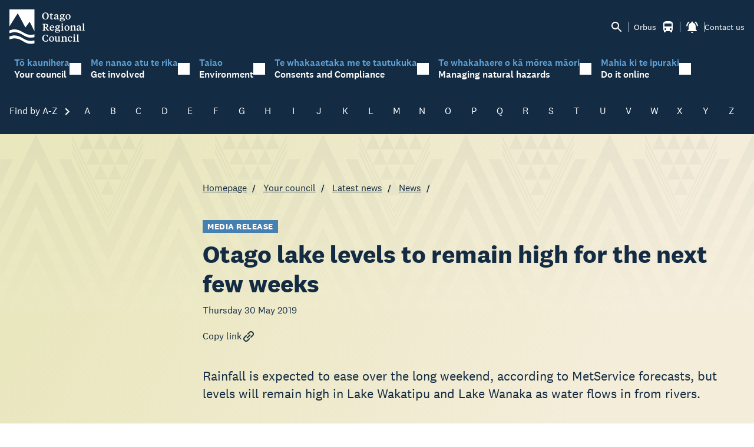

--- FILE ---
content_type: text/html; charset=utf-8
request_url: https://www.orc.govt.nz/your-council/latest-news/news/2019/may/otago-lake-levels-to-remain-high-for-the-next-few-weeks/
body_size: 51730
content:
<!DOCTYPE HTML>
<html lang="en-NZ">
<head>
    <meta charset="utf-8">
    <meta http-equiv="X-UA-Compatible" content="IE=edge">
    <meta name="viewport" content="width=device-width, initial-scale=1, minimum-scale=1">

            <title>Otago lake levels to remain high for the next few weeks</title>
        <meta property="og:title" content="Otago lake levels to remain high for the next few weeks" />
        <meta name="twitter:title" content="Otago lake levels to remain high for the next few weeks" />
    <meta property="og:url" content="https://www.orc.govt.nz/your-council/latest-news/news/2019/may/otago-lake-levels-to-remain-high-for-the-next-few-weeks/" />
    <meta property="og:type" content="article" />
        <meta property="og:description" content="Rainfall is expected to ease over the long weekend, according to MetService forecasts, but levels will remain high in Lake Wakatipu and Lake Wanaka as water flows in from rivers." />
        <meta name="twitter:description" content="Rainfall is expected to ease over the long weekend, according to MetService forecasts, but levels will remain high in Lake Wakatipu and Lake Wanaka as water flows in from rivers." />
        <meta name="description" content="Rainfall is expected to ease over the long weekend, according to MetService forecasts, but levels will remain high in Lake Wakatipu and Lake Wanaka as water flows in from rivers." />
        <meta property="og:image" content="https://www.orc.govt.nz/media/15765/web_tiles-_231129-conroys-dam.jpg" />
        <meta name="twitter:image:src" content="https://www.orc.govt.nz/media/15765/web_tiles-_231129-conroys-dam.jpg" />


    <link rel="apple-touch-icon" sizes="180x180" href="/apple-touch-icon.png">
    <link rel="icon" type="image/png" sizes="32x32" href="/favicon-32x32.png">
    <link rel="icon" type="image/png" sizes="16x16" href="/favicon-16x16.png">
    <link rel="manifest" href="/site.webmanifest">
    <meta name="msapplication-TileColor" content="#da532c">
    <meta name="theme-color" content="#ffffff">

    <link rel="stylesheet" href="/css/site.min.css?v=fW0ludwXLcmrjCZWMUWH5E3Z0atZ2QhmGWC0o-t_FWA" />

    

    
    <!-- Google Tag Manager -->
    <script id="gtmScript" nonce="OVgQcXsOsh94tAzgKLtu/Jtr">
        (function (w, d, s, l, i) {
            w[l] = w[l] || []; w[l].push({
                'gtm.start':
                    new Date().getTime(), event: 'gtm.js'
            }); var f = d.getElementsByTagName(s)[0],
                j = d.createElement(s), dl = l != 'dataLayer' ? '&l=' + l : ''; j.async = true; j.src =
                    'https://www.googletagmanager.com/gtm.js?id=' + i + dl; var n = d.querySelector('[nonce]');
            n && j.setAttribute('nonce', n.nonce || n.getAttribute('nonce')); f.parentNode.insertBefore(j, f);
        })(window, document, 'script', 'dataLayer', 'GTM-W47TJ85');</script>
    <!-- End Google Tag Manager -->



</head>
<body>

    



    
	<section class="nav">
	<div class="container">
		<div class="nav-top">
			<div class="nav-top--logo" id="nav-top--logo">
					<a href="/" title="Otago Regional Council Homepage"><svg width="87" height="40" viewbox="0 0 87 40" fill="none" xmlns="http://www.w3.org/2000/svg" class="nav-top--logo-img">

<path d="M45.4121 7.453C45.4121 10.0078 43.6808 11.6379 41.5234 11.6379C39.1199 11.6379 37.7402 9.8401 37.7402 7.76698C37.7402 5.21214 39.4846 3.58203 41.6377 3.58203C44.0324 3.58203 45.4121 5.37988 45.4121 7.453ZM43.839 7.68526C43.839 5.87881 43.1316 4.2573 41.4443 4.2573C39.9987 4.2573 39.3133 5.68526 39.3133 7.52612C39.3133 9.36698 40.0295 10.9541 41.708 10.9541C43.1536 10.9541 43.839 9.52612 43.839 7.68526Z" fill="white"></path>
<path d="M48.6237 5.54367H50.2978V6.21464H48.6237V9.97378C48.6237 10.5673 48.8874 10.7781 49.4674 10.7781C49.7881 10.7781 50.1616 10.6878 50.4472 10.5458L50.5966 10.8899C50.1616 11.3458 49.5377 11.6383 48.7512 11.6383C47.8372 11.6383 47.2572 11.2125 47.2572 10.1888V6.21464H46.4355V5.78883C47.0727 5.46625 47.6878 4.94152 48.2151 4.22754H48.6237V5.54367Z" fill="white"></path>
<path d="M56.2655 10.0635C56.2655 10.5108 56.4149 10.7646 56.7312 10.7646C56.8323 10.7646 57.0828 10.7431 57.2541 10.6958L57.3244 11.0528C56.9378 11.4312 56.5028 11.6334 56.0238 11.6334C55.4174 11.6334 55.0879 11.2205 54.9517 10.6183C54.5518 11.0872 53.9367 11.6248 53.0711 11.6248C52.0561 11.6248 51.5332 10.9538 51.5332 10.0979C51.5332 9.06995 52.3417 8.71297 53.1062 8.4592L54.9209 7.82264V7.22909C54.9209 6.50221 54.6924 6.01189 53.9411 6.01189C53.3831 6.01189 53.1106 6.27856 53.1106 6.79469C53.1106 7.00544 53.1326 7.19469 53.1897 7.43125L52.1879 7.57748C51.9726 7.43125 51.8671 7.22049 51.8671 6.91942C51.8671 5.94737 52.8382 5.43555 54.1476 5.43555C55.5493 5.43555 56.3006 6.0506 56.3006 7.47856C56.3006 7.74522 56.2655 9.71942 56.2655 10.0678V10.0635ZM54.9209 10.3216V8.36888L53.5852 8.87211C53.1634 9.02694 52.9261 9.32802 52.9261 9.75383C52.9261 10.3689 53.2337 10.713 53.7829 10.713C54.2267 10.713 54.5343 10.5882 54.9209 10.3216Z" fill="white"></path>
<path d="M59.6697 9.22461C59.3621 9.53859 59.2479 9.72783 59.2479 9.95149C59.2479 10.1837 59.3841 10.2741 59.6257 10.2741H62.2577C63.3738 10.2741 64.0021 10.7214 64.0021 11.6891C64.0021 12.9966 62.6092 13.8311 60.6144 13.8311C58.9403 13.8311 57.9473 13.3837 57.9473 12.4676C57.9473 11.8655 58.4833 11.573 58.9974 11.3837C58.5404 11.216 58.29 10.9278 58.29 10.459C58.29 9.89988 58.747 9.47837 59.3841 9.08697C58.7777 8.7859 58.3559 8.26117 58.3559 7.47837C58.3559 6.20525 59.3929 5.42676 60.8077 5.42676C61.2295 5.42676 61.5811 5.50418 61.8667 5.6074L63.9406 5.48267V6.32138H63.4968L62.4159 6.08912V6.15794C62.8729 6.416 63.2024 6.85902 63.2024 7.43966C63.2024 8.63536 62.2094 9.39235 60.7638 9.39235C60.3859 9.39235 60.0124 9.33644 59.6697 9.22461ZM59.2127 11.5472C59.0414 11.7149 58.9842 11.9257 58.9842 12.1407C58.9842 12.9321 59.7136 13.2547 60.7726 13.2547C61.9941 13.2547 62.8817 12.8977 62.8817 12.1278C62.8817 11.659 62.5609 11.5472 62.038 11.5472H59.2127ZM61.8711 7.52998C61.8711 6.66117 61.4492 5.95579 60.6979 5.95579C60.0124 5.95579 59.7048 6.50203 59.7048 7.31923C59.7048 8.17945 60.1047 8.89342 60.8692 8.89342C61.5547 8.89342 61.8711 8.34719 61.8711 7.52998Z" fill="white"></path>
<path d="M64.6875 8.64845C64.6875 6.69576 66.0101 5.43555 67.6754 5.43555C69.433 5.43555 70.571 6.70867 70.571 8.42479C70.571 10.3775 69.2352 11.6377 67.5743 11.6377C65.8167 11.6377 64.6919 10.3646 64.6919 8.64845H64.6875ZM69.143 8.70436C69.143 7.2549 68.5498 6.07211 67.526 6.07211C66.5813 6.07211 66.1111 7.00974 66.1111 8.36888C66.1111 9.81834 66.6911 10.9925 67.7281 10.9925C68.664 10.9925 69.143 10.0678 69.143 8.70436Z" fill="white"></path>
<path d="M41.8262 16.6533C43.8913 16.6533 44.8141 17.5479 44.8141 18.8727C44.8141 20.0555 43.821 20.7694 42.7972 20.9157L44.5284 23.1565C44.9063 23.6598 45.315 23.9264 45.9213 23.9479V24.4856H43.9968C43.6101 24.2189 43.3465 23.9393 42.995 23.4275L41.3077 21.1307H40.7497V23.1522C40.7497 23.8103 41.0704 23.935 41.8086 23.9565V24.4942H38.2188V23.9565C38.9833 23.935 39.2997 23.8103 39.2997 23.1522V17.9867C39.2997 17.3415 38.9789 17.2168 38.2188 17.2039V16.6576H41.8306L41.8262 16.6533ZM40.7453 17.2555V20.5587H41.3736C42.683 20.5587 43.2981 19.9996 43.2981 18.8727C43.2981 17.9135 42.683 17.2555 41.3384 17.2555H40.7453Z" fill="white"></path>
<path d="M51.6292 20.9069V21.2768H47.6527C47.6527 22.6274 48.426 23.5306 49.6343 23.5306C50.4428 23.5306 50.9789 23.1607 51.3919 22.6274L51.6424 22.7736C51.3568 23.8575 50.4912 24.6016 49.1554 24.6016C47.4813 24.6016 46.418 23.3629 46.418 21.6897C46.418 19.7155 47.6483 18.3994 49.2696 18.3994C50.891 18.3994 51.6292 19.4704 51.6292 20.9112V20.9069ZM47.6834 20.7048H50.3418C50.3418 19.6768 49.9199 19.0102 49.0895 19.0102C48.259 19.0102 47.7801 19.8016 47.6878 20.7048H47.6834Z" fill="white"></path>
<path d="M54.2615 22.1885C53.9539 22.5025 53.8397 22.6917 53.8397 22.9154C53.8397 23.1476 53.9759 23.2379 54.2175 23.2379H56.8495C57.9656 23.2379 58.5939 23.6852 58.5939 24.653C58.5939 25.9605 57.201 26.7949 55.2062 26.7949C53.5321 26.7949 52.5391 26.3476 52.5391 25.4315C52.5391 24.8293 53.0751 24.5369 53.5892 24.3476C53.1322 24.1799 52.8818 23.8917 52.8818 23.4229C52.8818 22.8637 53.3388 22.4422 53.9759 22.0508C53.3695 21.7498 52.9477 21.225 52.9477 20.4422C52.9477 19.1691 53.9847 18.3906 55.3995 18.3906C55.8213 18.3906 56.1729 18.468 56.4585 18.5713L58.5324 18.4465V19.2852H58.0886L57.0077 19.053V19.1218C57.4647 19.3799 57.7942 19.8229 57.7942 20.4035C57.7942 21.5992 56.8012 22.3562 55.3556 22.3562C54.9777 22.3562 54.6042 22.3003 54.2615 22.1885ZM53.8045 24.5111C53.6332 24.6788 53.576 24.8895 53.576 25.1046C53.576 25.896 54.3054 26.2186 55.3644 26.2186C56.5859 26.2186 57.4735 25.8616 57.4735 25.0917C57.4735 24.6229 57.1527 24.5111 56.6298 24.5111H53.8045ZM56.4629 20.4939C56.4629 19.625 56.041 18.9197 55.2897 18.9197C54.6042 18.9197 54.2966 19.4659 54.2966 20.2831C54.2966 21.1433 54.6965 21.8573 55.461 21.8573C56.1465 21.8573 56.4629 21.3111 56.4629 20.4939Z" fill="white"></path>
<path d="M61.7521 23.3497C61.7521 23.8615 62.0597 23.9174 62.5738 23.9863V24.4895H59.5508V23.9863C60.0517 23.9174 60.3724 23.8615 60.3724 23.3497V19.6895L59.6079 19.2207V18.954L61.4314 18.3949H61.7521V23.3497ZM60.144 16.8895C60.144 16.4336 60.5087 16.0508 61.0228 16.0508C61.5368 16.0508 61.8884 16.4293 61.8884 16.8895C61.8884 17.3497 61.5237 17.7282 61.0228 17.7282C60.5218 17.7282 60.144 17.3497 60.144 16.8895Z" fill="white"></path>
<path d="M63.4395 21.6084C63.4395 19.6557 64.762 18.3955 66.4273 18.3955C68.1849 18.3955 69.3229 19.6686 69.3229 21.3848C69.3229 23.3374 67.9872 24.5977 66.3263 24.5977C64.5687 24.5977 63.4438 23.3245 63.4438 21.6084H63.4395ZM67.8949 21.6643C67.8949 20.2149 67.3017 19.0321 66.2779 19.0321C65.3332 19.0321 64.8631 19.9697 64.8631 21.3288C64.8631 22.7783 65.4431 23.9525 66.4801 23.9525C67.416 23.9525 67.8949 23.0278 67.8949 21.6643Z" fill="white"></path>
<path d="M74.7445 20.3396C74.7445 19.6471 74.4589 19.3676 73.7866 19.3676C73.2505 19.3676 72.6793 19.5783 72.2927 19.8493V23.3547C72.2927 23.8665 72.5783 23.9224 73.0924 23.9912V24.4945H70.0957V23.9912C70.5966 23.9224 70.9174 23.8665 70.9174 23.3547V19.716L70.1528 19.2342V18.9547L71.9763 18.374H72.2971V19.5138C72.8199 18.9762 73.5274 18.3998 74.4852 18.3998C75.5134 18.3998 76.1286 18.9461 76.1286 20.2278V23.3504C76.1286 23.8622 76.4362 23.9181 76.9502 23.9869V24.4902H73.9404V23.9869C74.4545 23.9181 74.7489 23.8622 74.7489 23.3504V20.3353L74.7445 20.3396Z" fill="white"></path>
<path d="M82.2381 23.0274C82.2381 23.4747 82.3875 23.7284 82.7039 23.7284C82.8049 23.7284 83.0554 23.7069 83.2268 23.6596L83.2971 24.0166C82.9104 24.3951 82.4754 24.5973 81.9965 24.5973C81.3901 24.5973 81.0606 24.1844 80.9243 23.5822C80.5245 24.051 79.9093 24.5887 79.0437 24.5887C78.0287 24.5887 77.5059 23.9177 77.5059 23.0618C77.5059 22.0338 78.3143 21.6768 79.0789 21.4231L80.8936 20.7865V20.193C80.8936 19.4661 80.6651 18.9758 79.9137 18.9758C79.3557 18.9758 79.0833 19.2424 79.0833 19.7586C79.0833 19.9693 79.1053 20.1586 79.1624 20.3951L78.1606 20.5413C77.9453 20.3951 77.8398 20.1844 77.8398 19.8833C77.8398 18.9112 78.8109 18.3994 80.1203 18.3994C81.5219 18.3994 82.2733 19.0145 82.2733 20.4424C82.2733 20.7091 82.2381 22.6833 82.2381 23.0317V23.0274ZM80.8936 23.2854V21.3327L79.5578 21.836C79.136 21.9908 78.8987 22.2919 78.8987 22.7177C78.8987 23.3327 79.2063 23.6768 79.7556 23.6768C80.1993 23.6768 80.5069 23.5521 80.8936 23.2854Z" fill="white"></path>
<path d="M86.1779 23.35C86.1779 23.8618 86.4987 23.9177 86.9996 23.9865V24.4897H83.9766V23.9865C84.4907 23.9177 84.807 23.8618 84.807 23.35V17.2811L84.0337 16.7994V16.5198L85.8703 15.9951H86.1779V23.35Z" fill="white"></path>
<path d="M44.0465 34.5893H44.6749L44.4376 36.5635C43.7214 36.9549 42.9217 37.2087 41.7265 37.2087C39.345 37.2087 37.8379 35.5915 37.8379 33.3463C37.8379 30.7441 39.6174 29.1484 41.8627 29.1484C43.0271 29.1484 43.8576 29.4495 44.4068 29.8839V31.6259H43.7917C43.4841 30.3871 42.8338 29.7979 41.81 29.7979C40.1227 29.7979 39.4285 31.2947 39.4285 33.0237C39.4285 35.0452 40.2853 36.5506 41.9594 36.5506C43.0403 36.5506 43.6335 35.8925 44.0553 34.585L44.0465 34.5893Z" fill="white"></path>
<path d="M45.6855 34.2197C45.6855 32.2671 47.0081 31.0068 48.6734 31.0068C50.431 31.0068 51.569 32.28 51.569 33.9961C51.569 35.9488 50.2333 37.209 48.5724 37.209C46.8148 37.209 45.6899 35.9359 45.6899 34.2197H45.6855ZM50.141 34.2757C50.141 32.8262 49.5478 31.6434 48.524 31.6434C47.5793 31.6434 47.1092 32.581 47.1092 33.9402C47.1092 35.3896 47.6892 36.5638 48.7262 36.5638C49.6621 36.5638 50.141 35.6391 50.141 34.2757Z" fill="white"></path>
<path d="M56.5526 36.1159C56.0385 36.6407 55.3882 37.2084 54.4303 37.2084C53.4725 37.2084 52.787 36.6622 52.787 35.3546V32.4299C52.787 32.0514 52.6728 31.9052 52.1806 31.8278L51.9961 31.7933V31.3374L53.9338 31.002H54.1711V35.1869C54.1711 35.9224 54.4655 36.2579 55.1158 36.2579C55.665 36.2579 56.144 36.0471 56.5394 35.789V32.4299C56.5394 32.0514 56.4252 31.9052 55.9331 31.8278L55.7617 31.7933V31.3374L57.6775 31.002H57.9279V35.7675C57.9279 36.146 58.029 36.2579 58.4991 36.3052L58.7847 36.3267V36.8299L56.7899 37.2084H56.5394V36.1159H56.5526Z" fill="white"></path>
<path d="M64.5082 32.9509C64.5082 32.2585 64.2226 31.9789 63.5503 31.9789C63.0142 31.9789 62.443 32.1897 62.0563 32.4606V35.966C62.0563 36.4778 62.342 36.5337 62.856 36.6026V37.1058H59.8594V36.6026C60.3603 36.5337 60.681 36.4778 60.681 35.966V32.3273L59.9165 31.8456V31.566L61.74 30.9854H62.0607V32.1251C62.5836 31.5875 63.291 31.0112 64.2489 31.0112C65.2771 31.0112 65.8923 31.5574 65.8923 32.8391V35.9617C65.8923 36.4735 66.1998 36.5294 66.7139 36.5983V37.1015H63.7041V36.5983C64.2182 36.5294 64.5126 36.4735 64.5126 35.9617V32.9466L64.5082 32.9509Z" fill="white"></path>
<path d="M70.4107 36.1423C71.1533 36.1423 71.663 35.8197 72.0848 35.2391L72.3484 35.3939C71.9969 36.6326 71.1269 37.2133 69.9186 37.2133C68.3236 37.2133 67.2383 36.0305 67.2383 34.3101C67.2383 32.4907 68.4334 31.0068 70.2613 31.0068C71.4565 31.0068 72.2781 31.5445 72.2781 32.4563C72.2781 32.8692 72.0716 33.0714 71.8124 33.1832H71.0698V32.7488C71.0698 32.1122 70.7974 31.6348 70.1119 31.6348C69.1672 31.6348 68.4949 32.5036 68.4949 33.7552C68.4949 35.1832 69.1672 36.1423 70.4107 36.1423Z" fill="white"></path>
<path d="M75.5646 35.961C75.5646 36.4729 75.8722 36.5288 76.3863 36.5976V37.1008H73.3633V36.5976C73.8642 36.5288 74.1849 36.4729 74.1849 35.961V32.3008L73.4204 31.832V31.5653L75.2439 31.0062H75.5646V35.961ZM73.9565 29.5008C73.9565 29.0449 74.3212 28.6621 74.8352 28.6621C75.3493 28.6621 75.7009 29.0406 75.7009 29.5008C75.7009 29.961 75.3362 30.3395 74.8352 30.3395C74.3343 30.3395 73.9565 29.961 73.9565 29.5008Z" fill="white"></path>
<path d="M79.59 35.9613C79.59 36.4731 79.9108 36.529 80.4117 36.5978V37.1011H77.3887V36.5978C77.9028 36.529 78.2191 36.4731 78.2191 35.9613V29.8925L77.4458 29.4107V29.1312L79.2825 28.6064H79.59V35.9613Z" fill="white"></path>
<path d="M28.8731 28.7133C16.179 32.0209 13.8326 19.0832 0.0136719 24.0467V27.4703C14.0128 22.2015 15.9725 35.251 28.8731 32.1069V28.709V28.7133Z" fill="white"></path>
<path d="M28.8731 35.8447C16.179 39.1522 13.8326 26.2189 0.0136719 31.178V34.6017C14.0128 29.3328 15.9725 42.3823 28.8731 39.2382V35.8404V35.8447Z" fill="white"></path>
<path d="M28.8823 0.0211106L0.0185535 0.00390625L0.00976562 19.7975L9.58855 4.65337L18.4336 21.0276L23.3548 14.3738L28.8736 25.3501L28.8823 0.0211106Z" fill="white"></path>
<path d="M23.3528 14.3917L18.4316 21.0326L9.59099 4.66699L0.0078125 19.7982V24.0476C13.8531 19.0842 16.1028 32.0089 28.8716 28.7143V25.3509L23.3528 14.3917Z" fill="#142C43"></path>

</svg>
</a>
			</div>
			<div class="nav-top--actions">
				<button type="button" class="btn btn--icon nav-top--action-item" data-toggle="#nav-search-panel" aria-expanded="false" aria-controls="#nav-search-panel" title="Open search panel">
					<svg width="24" height="24" viewBox="0 0 24 24" fill="none" xmlns="http://www.w3.org/2000/svg">
<path d="M15.5 14H14.71L14.43 13.73C15.41 12.59 16 11.11 16 9.5C16 5.91 13.09 3 9.5 3C5.91 3 3 5.91 3 9.5C3 13.09 5.91 16 9.5 16C11.11 16 12.59 15.41 13.73 14.43L14 14.71V15.5L19 20.49L20.49 19L15.5 14ZM9.5 14C7.01 14 5 11.99 5 9.5C5 7.01 7.01 5 9.5 5C11.99 5 14 7.01 14 9.5C14 11.99 11.99 14 9.5 14Z" fill="currentColor"/>
</svg>

				</button>

				<span class="nav-top--actions-bar"></span>

					<a href="/orbus/" class="btn btn--icon nav-top--action-item labelled-item" title="bus alerts. Go to Orbus">
						<span class="nav-top--link-label mr-8">Orbus</span>
						<div class="notify-icon">
							<svg width="24" height="24" viewBox="0 0 24 24" fill="none" xmlns="http://www.w3.org/2000/svg">
<path d="M18 11H6V6H18M16.5 17C16.1022 17 15.7206 16.842 15.4393 16.5607C15.158 16.2794 15 15.8978 15 15.5C15 15.1022 15.158 14.7206 15.4393 14.4393C15.7206 14.158 16.1022 14 16.5 14C16.8978 14 17.2794 14.158 17.5607 14.4393C17.842 14.7206 18 15.1022 18 15.5C18 15.8978 17.842 16.2794 17.5607 16.5607C17.2794 16.842 16.8978 17 16.5 17ZM7.5 17C7.10218 17 6.72064 16.842 6.43934 16.5607C6.15804 16.2794 6 15.8978 6 15.5C6 15.1022 6.15804 14.7206 6.43934 14.4393C6.72064 14.158 7.10218 14 7.5 14C7.89782 14 8.27936 14.158 8.56066 14.4393C8.84196 14.7206 9 15.1022 9 15.5C9 15.8978 8.84196 16.2794 8.56066 16.5607C8.27936 16.842 7.89782 17 7.5 17ZM4 16C4 16.88 4.39 17.67 5 18.22V20C5 20.2652 5.10536 20.5196 5.29289 20.7071C5.48043 20.8946 5.73478 21 6 21H7C7.26522 21 7.51957 20.8946 7.70711 20.7071C7.89464 20.5196 8 20.2652 8 20V19H16V20C16 20.2652 16.1054 20.5196 16.2929 20.7071C16.4804 20.8946 16.7348 21 17 21H18C18.2652 21 18.5196 20.8946 18.7071 20.7071C18.8946 20.5196 19 20.2652 19 20V18.22C19.61 17.67 20 16.88 20 16V6C20 2.5 16.42 2 12 2C7.58 2 4 2.5 4 6V16Z" fill="currentColor"/>
</svg>

								<span class="notify-icon--badge no-alerts" data-alert-count="bus" data-alert-ignore-count></span>
						</div>
					</a>

				<span class="nav-top--actions-bar"></span>

				<div class="alerts-popup--control" data-popup-control>
					<button type="button" class="btn btn--icon nav-top--action-item" data-popup="notify-popup" aria-expanded="false" aria-controls="#notify-popup" title="alerts. Alerts pop-up">
						<div class="notify-icon">
							<svg width="24" height="24" viewBox="0 0 24 24" fill="none" xmlns="http://www.w3.org/2000/svg">
<path d="M7.58003 4.08L6.15003 2.65C3.75003 4.48 2.17003 7.3 2.03003 10.5H4.03003C4.18003 7.85 5.54003 5.53 7.58003 4.08V4.08ZM19.97 10.5H21.97C21.82 7.3 20.24 4.48 17.85 2.65L16.43 4.08C18.45 5.53 19.82 7.85 19.97 10.5ZM18 11C18 7.93 16.36 5.36 13.5 4.68V4C13.5 3.17 12.83 2.5 12 2.5C11.17 2.5 10.5 3.17 10.5 4V4.68C7.63003 5.36 6.00003 7.92 6.00003 11V16L4.00003 18V19H20V18L18 16V11ZM12 22C12.14 22 12.27 21.99 12.4 21.96C13.05 21.82 13.58 21.38 13.84 20.78C13.94 20.54 13.99 20.28 13.99 20H9.99003C10 21.1 10.89 22 12 22Z" fill="currentColor"/>
</svg>

							<span class="notify-icon--badge no-alerts" data-alert-total>0</span>
						</div>
					</button>
					<div id="notify-popup" class="alerts-popup collapsed">
						<div class="alerts-popup--header">
							<h1 class="h5">
								<svg width="24" height="24" viewBox="0 0 24 24" fill="none" xmlns="http://www.w3.org/2000/svg">
<path d="M7.58003 4.08L6.15003 2.65C3.75003 4.48 2.17003 7.3 2.03003 10.5H4.03003C4.18003 7.85 5.54003 5.53 7.58003 4.08V4.08ZM19.97 10.5H21.97C21.82 7.3 20.24 4.48 17.85 2.65L16.43 4.08C18.45 5.53 19.82 7.85 19.97 10.5ZM18 11C18 7.93 16.36 5.36 13.5 4.68V4C13.5 3.17 12.83 2.5 12 2.5C11.17 2.5 10.5 3.17 10.5 4V4.68C7.63003 5.36 6.00003 7.92 6.00003 11V16L4.00003 18V19H20V18L18 16V11ZM12 22C12.14 22 12.27 21.99 12.4 21.96C13.05 21.82 13.58 21.38 13.84 20.78C13.94 20.54 13.99 20.28 13.99 20H9.99003C10 21.1 10.89 22 12 22Z" fill="currentColor"/>
</svg>

								Alerts
							</h1>
							<div><button class="btn btn--clean" type="button" data-popup-close><svg width="24" height="24" viewBox="0 0 24 24" fill="none" xmlns="http://www.w3.org/2000/svg">
<path d="M19 6.41L17.59 5L12 10.59L6.41 5L5 6.41L10.59 12L5 17.59L6.41 19L12 13.41L17.59 19L19 17.59L13.41 12L19 6.41Z" fill="currentColor"/>
</svg>
</button></div>
						</div>

								<a class="alerts-popup--item" href="https://envdata.orc.govt.nz/AQWebPortal/Data/Dashboard/211" target="_blank">
									<div class="notify-icon--circle">
										<span class="notify-icon">
											<svg width="32" height="32" viewBox="0 0 24 24" fill="none" xmlns="http://www.w3.org/2000/svg">
<path d="M21.8707 21.775C21.1046 22.1102 20.2906 22.0623 19.5245 21.6792C18.9021 21.3441 18.2317 21.3919 17.5614 21.6792C16.7474 22.0623 15.9334 22.0623 15.1195 21.6792C14.497 21.3919 13.8267 21.3441 13.1563 21.6792C12.3424 22.0623 11.5284 22.0623 10.7144 21.6792C10.0441 21.3441 9.37371 21.3441 8.70338 21.6792C7.88939 22.0623 7.12329 22.0623 6.30931 21.6792C5.59109 21.3441 4.92076 21.3919 4.20254 21.6792C3.48432 22.0144 2.7661 22.1102 2 21.6792V20.0513C2.90974 20.578 3.72373 20.2428 4.58559 19.9076C5.16016 19.6682 5.68686 19.764 6.21355 20.0034C7.07541 20.4343 7.88939 20.4343 8.75126 20.0034C9.37371 19.7161 10.0441 19.7161 10.6665 20.0034C11.4805 20.3864 12.2945 20.3864 13.1563 20.0034C13.7788 19.7161 14.4491 19.7161 15.0716 20.0034C15.8856 20.3864 16.6995 20.4343 17.5614 20.0034C18.2317 19.6682 18.95 19.7161 19.6203 20.0513C20.3864 20.3864 21.1046 20.4822 21.8228 20.0513C21.8707 20.6258 21.8707 21.2004 21.8707 21.775ZM21.8707 18.7106C21.1046 19.0458 20.2906 18.9979 19.5245 18.6148C18.9021 18.2797 18.2317 18.3275 17.5614 18.6148C16.7474 18.9979 15.9334 18.9979 15.1195 18.6148C14.497 18.3275 13.8267 18.2797 13.1563 18.6148C12.3424 18.9979 11.5284 18.9979 10.7144 18.6148C10.0441 18.2797 9.37371 18.2797 8.70338 18.6148C7.88939 18.9979 7.12329 18.9979 6.30931 18.6148C5.59109 18.2797 4.92076 18.3275 4.20254 18.6148C3.48432 18.95 2.7661 19.0458 2 18.6148V16.9869C2.90974 17.5136 3.72373 17.1784 4.58559 16.8432C5.16016 16.6038 5.68686 16.6996 6.21355 16.939C7.07541 17.3699 7.88939 17.3699 8.75126 16.939C9.37371 16.6517 10.0441 16.6517 10.6665 16.939C11.4805 17.322 12.2945 17.322 13.1563 16.939C13.7788 16.6517 14.4491 16.6517 15.0716 16.939C15.8856 17.322 16.6995 17.3699 17.5614 16.939C18.2317 16.6038 18.95 16.6517 19.6203 16.9869C20.3864 17.322 21.1046 17.4178 21.8228 16.9869C21.8707 17.6093 21.8707 18.136 21.8707 18.7106ZM21.8707 15.6462C21.1046 15.9814 20.2906 15.9335 19.5245 15.5504C18.9021 15.2152 18.2317 15.2631 17.5614 15.5504C16.7474 15.9335 15.9334 15.9335 15.1195 15.5504C14.497 15.2631 13.8267 15.2152 13.1563 15.5504C12.3424 15.9335 11.5284 15.9335 10.7144 15.5504C10.0441 15.2152 9.37371 15.2152 8.70338 15.5504C7.88939 15.9335 7.12329 15.9335 6.30931 15.5504C5.59109 15.2152 4.92076 15.2631 4.20254 15.5504C3.48432 15.8856 2.7661 15.9813 2 15.5504V13.9225C2.90974 14.4492 3.72373 14.114 4.58559 13.7788C5.16016 13.5394 5.68686 13.6352 6.21355 13.8746C7.07541 14.3055 7.88939 14.3055 8.75126 13.8746C9.37371 13.5873 10.0441 13.5873 10.6665 13.8746C11.4805 14.2576 12.2945 14.2576 13.1563 13.8746C13.7788 13.5873 14.4491 13.5873 15.0716 13.8746C15.8856 14.2576 16.6995 14.3055 17.5614 13.8746C18.2317 13.5394 18.95 13.5873 19.6203 13.9225C20.3864 14.2576 21.1046 14.3534 21.8228 13.9225C21.8707 14.5449 21.8707 15.0716 21.8707 15.6462Z" fill="currentColor"/>
<path d="M7.40797 8.80807L9.08333 4.5L10.7587 8.80807C11.0283 9.5014 11.2397 10.2782 10.9026 10.9414C10.6194 11.4986 10.0707 12 9.08333 12C8.09596 12 7.54729 11.4986 7.26407 10.9414C6.92699 10.2782 7.13834 9.50141 7.40797 8.80807Z" fill="currentColor"/>
<path d="M13.3014 4.69502L14.0833 2.83337L14.8651 4.69502C15.1741 5.43066 15.4644 6.41702 14.7797 6.82676C14.6032 6.93241 14.3752 7.00004 14.0833 7.00004C13.7913 7.00004 13.5633 6.93241 13.3868 6.82676C12.7022 6.41702 12.9924 5.43066 13.3014 4.69502Z" fill="currentColor"/>
</svg>

											<span class="notify-icon--badge no-alerts" data-alert-count="rainfallriverflow" title="alerts. Go to Environmental Data Portal website."></span>
										</span>
									</div>
									<div class="alerts-popup--label">
										Riverflow and rainfall
										<svg width="24" height="24" viewBox="0 0 24 24" fill="none" xmlns="http://www.w3.org/2000/svg">
<path d="M19 19H5V5H12V3H5C3.89 3 3 3.9 3 5V19C3 20.1 3.89 21 5 21H19C20.1 21 21 20.1 21 19V12H19V19ZM14 3V5H17.59L7.76 14.83L9.17 16.24L19 6.41V10H21V3H14Z" fill="currentColor"/>
</svg>

									</div>
								</a>

								<a class="alerts-popup--item" href="http://www.otagocdem.govt.nz" target="_blank">
									<div class="notify-icon--circle">
										<span class="notify-icon">
											<svg width="40" height="40" viewBox="0 0 24 24" fill="none" xmlns="http://www.w3.org/2000/svg">
<path d="M11.9721 21.9437C6.39465 21.8874 1.94395 17.493 2.00028 11.9719C2.00028 6.45076 6.45099 2.0564 12.0285 2.0564C17.5496 2.0564 22.0003 6.5071 22.0003 12.0282C22.0003 17.493 17.5496 21.8874 11.9721 21.9437ZM20.4228 14.4508C20.3101 14.2817 20.1975 14.2254 20.1411 14.1127C19.127 12.7606 18.0566 11.3522 17.0425 10.0001C16.1411 8.81696 15.2397 7.63386 14.3383 6.39443C13.6059 5.43668 12.8735 4.42259 12.1411 3.46485C12.0285 3.29583 11.9721 3.2395 11.8031 3.46485C11.127 4.36626 10.451 5.26767 9.83127 6.22541C8.81719 7.63386 7.74676 9.04231 6.67634 10.5071C5.88761 11.6339 5.04254 12.7043 4.25381 13.831C4.08479 14.0564 3.97212 14.2254 3.8031 14.5071C9.38057 14.4508 14.8454 14.4508 20.4228 14.4508ZM14.789 20.0282L14.62 18.6761C14.5637 18.3381 14.5637 18.3381 14.282 18.4508C14.3383 18.7888 14.3947 19.1268 14.3947 19.4648C14.3947 19.4648 14.3383 19.4648 14.3383 19.5212C14.3383 19.4648 14.282 19.4648 14.282 19.4085C14.0566 19.1832 13.8876 18.9015 13.6623 18.6761C13.6059 18.6198 13.4369 18.6198 13.3242 18.6198C13.3242 18.6198 13.2679 18.7888 13.2679 18.8451L13.4369 20.0282C13.4932 20.3099 13.4932 20.3099 13.7749 20.2536C13.7186 19.9156 13.6623 19.5775 13.6623 19.1832C13.9439 19.5212 14.1693 19.7465 14.3383 20.0282C14.451 20.1409 14.5637 20.1409 14.789 20.0282ZM6.67634 19.1832C7.23972 19.1832 7.63409 18.7888 7.69043 18.3381C7.74676 18.0564 7.63409 17.831 7.40874 17.662C7.23972 17.5494 7.01437 17.4367 6.84535 17.324C6.78902 17.324 6.67634 17.324 6.67634 17.3803C6.45099 17.7747 6.1693 18.2254 5.94395 18.6198V18.7325C6.1693 18.9015 6.45099 19.1268 6.67634 19.1832ZM17.6623 16.986C17.3806 17.2113 17.0425 17.3803 16.7608 17.6057C16.7045 17.6057 16.7045 17.7184 16.7608 17.7747C17.0425 18.1691 17.2679 18.5634 17.5496 18.9578C17.6059 19.0705 17.6623 19.0705 17.7749 19.0141C18.0566 18.8451 18.282 18.6761 18.5637 18.5071C18.6763 18.4508 18.6763 18.3944 18.62 18.2817C18.5637 18.1691 18.451 18.1691 18.3947 18.2254C18.2256 18.3381 18.0003 18.5071 17.7749 18.6198C17.7186 18.5071 17.6059 18.3944 17.5496 18.2817C17.7749 18.1127 18.0003 18.0001 18.1693 17.831C18.113 17.5494 18.0566 17.5494 17.8313 17.662L17.3242 18.0001C17.2679 17.8874 17.2116 17.831 17.1552 17.7184L17.6623 17.3803C17.8876 17.2113 17.8876 17.2113 17.6623 16.986ZM9.4369 18.4508C9.09888 18.3381 8.70451 18.2254 8.36648 18.1127C8.31014 18.1127 8.25381 18.1691 8.19747 18.1691C8.02845 18.6198 7.91578 19.0705 7.8031 19.5775C7.8031 19.6339 7.8031 19.6902 7.85944 19.6902C8.19747 19.8029 8.59183 19.9156 8.92986 20.0282C9.04254 19.7465 9.04254 19.7465 8.81719 19.6902C8.70451 19.6339 8.59183 19.6339 8.42282 19.5775C8.14113 19.5212 8.14113 19.5212 8.25381 19.2395C8.25381 19.1832 8.31014 19.1832 8.31014 19.1268C8.47916 19.1832 8.70451 19.2395 8.87352 19.2958C9.09888 19.3522 9.15521 19.3522 9.15521 19.0705C8.9862 19.0141 8.87352 18.9578 8.70451 18.9578C8.42282 18.8451 8.36648 18.7888 8.59183 18.5634C8.76085 18.6198 8.9862 18.6761 9.15521 18.7325C9.38057 18.7325 9.38057 18.7325 9.4369 18.4508ZM12.6482 19.2958H11.8594V18.9578H12.4792C12.7608 18.9578 12.7608 18.9015 12.7045 18.6761H11.6341C11.5777 18.6761 11.5214 18.7888 11.5214 18.8451V20.3099H12.7608V20.0282H12.0285C11.9721 20.0282 11.9158 19.9719 11.8594 19.9156V19.5775H12.6482V19.2958ZM11.2961 15.5212L11.8031 17.0423C11.8594 17.155 11.9158 17.2113 12.0285 17.2113C12.1411 17.2113 12.2538 17.2113 12.2538 17.0423C12.3665 16.5916 12.5355 16.1409 12.7045 15.7465C12.7045 15.6902 12.7608 15.6339 12.7608 15.5212C12.4228 15.4648 12.4228 15.4648 12.3665 15.7465C12.2538 16.0846 12.1411 16.3663 12.0285 16.7043C11.9158 16.3663 11.8031 16.0282 11.7468 15.7465C11.6341 15.4648 11.6341 15.4648 11.2961 15.5212ZM10.8454 19.5775C10.9017 19.2958 10.9017 19.2958 10.6763 19.2395C10.5073 19.2395 10.3383 19.1832 10.1693 19.1832C10.1693 19.0705 10.2256 18.9578 10.2256 18.8451C10.5073 18.9015 10.789 18.9015 11.0707 18.9578C11.0144 18.8451 11.0144 18.6761 10.958 18.6761C10.62 18.6198 10.2256 18.5634 9.88761 18.5071C9.83127 19.0705 9.77493 19.6339 9.66226 20.1409C10.0003 20.2536 10.0003 20.2536 10.0566 19.9156V19.6339C10.0566 19.5212 10.113 19.4648 10.282 19.4648C10.451 19.5775 10.62 19.5775 10.8454 19.5775ZM16.1975 18.0564C16.1411 17.7747 16.0848 17.7747 15.8594 17.8874L15.5214 18.0564C15.2961 18.1691 15.1834 18.3381 15.1834 18.5634C15.127 19.0141 15.3524 19.4085 15.7468 19.5775C16.0848 19.7465 16.5918 19.5775 16.8735 19.2958C16.9299 19.2395 16.8735 19.1832 16.8735 19.1268C16.8735 19.0705 16.7608 19.0705 16.7045 19.0705C16.6482 19.0705 16.5918 19.1832 16.4792 19.1832C16.0285 19.4085 15.6904 19.2958 15.5777 18.7888C15.4651 18.5071 15.5777 18.3381 15.8031 18.2254C15.9158 18.2254 16.0285 18.1127 16.1975 18.0564ZM9.66226 17.2113C9.71859 16.8733 9.66226 16.8733 9.4369 16.9296H9.15521C8.81719 16.9296 8.64817 16.6479 8.64817 16.3099C8.64817 15.9719 8.87352 15.7465 9.21155 15.7465C9.38057 15.7465 9.49324 15.7465 9.66226 15.8029C9.71859 15.5212 9.71859 15.5212 9.4369 15.4648H9.09888C8.70451 15.4648 8.36648 15.6902 8.31014 16.1409C8.19747 16.5916 8.42282 17.0987 8.76085 17.155C9.09888 17.2677 9.38057 17.2113 9.66226 17.2113ZM14.6763 16.8733V15.6902C14.6763 15.5775 14.6763 15.4648 14.5073 15.4648C14.3383 15.4648 14.3383 15.5775 14.3383 15.6902V17.155H15.5214V16.8733H14.6763ZM13.2679 17.155C13.6059 17.2113 13.6059 17.2113 13.6059 16.8733V15.7465C13.6059 15.4648 13.5496 15.4648 13.2679 15.5212V17.155ZM10.789 17.155V15.5775C10.789 15.5212 10.6763 15.4648 10.62 15.4648C10.5073 15.4648 10.451 15.4648 10.451 15.5775V17.155H10.789ZM12.4228 7.40851C13.1552 7.46485 13.7749 7.80288 14.282 8.25358C14.7327 8.64795 15.127 8.98597 15.3524 9.54936C15.6341 10.2817 15.8031 11.0141 15.5777 11.8029C15.2397 12.7606 14.3947 13.324 13.4369 13.3803H12.5918C12.4792 13.3803 12.4228 13.324 12.4228 13.2113V13.0423V7.57752V7.40851ZM13.0425 12.7606C13.8876 12.8733 14.62 12.5353 14.958 11.8592C15.1834 11.4648 15.2397 11.0141 15.1834 10.5634C15.0144 9.49302 14.3383 8.81696 13.3806 8.30992C13.2679 8.25358 13.1552 8.25358 13.0425 8.19724V12.7606ZM11.4651 7.40851V7.97189C11.1834 8.02823 10.9017 8.08457 10.62 8.19724C9.32423 8.76062 8.59183 9.77471 8.70451 11.2395C8.76085 12.0846 9.38057 12.7043 10.2256 12.817C10.62 12.8733 11.0144 12.817 11.4651 12.817V13.2113C11.4651 13.2677 11.4087 13.324 11.3524 13.324C10.5637 13.4367 9.77493 13.3803 9.04254 12.8733C8.47916 12.4226 8.19747 11.8029 8.14113 11.0705C8.08479 10.2817 8.42282 9.60569 8.81719 8.98597C9.04254 8.59161 9.38057 8.36626 9.71859 8.08457C10.1693 7.80288 10.6763 7.57752 11.1834 7.40851C11.2961 7.46485 11.3524 7.46485 11.4651 7.40851ZM6.28197 18.6198C6.45099 18.2817 6.62 18.0001 6.84535 17.662C7.07071 17.7747 7.29606 17.8874 7.3524 18.1691C7.3524 18.4508 7.23972 18.6761 7.01437 18.7888C6.73268 18.9578 6.50733 18.7325 6.28197 18.6198Z" fill="currentColor"/>
</svg>

											<span class="notify-icon--badge no-alerts" data-alert-count="civildefence" title="civil defence alerts. Go to Otago Civil Defence website."></span>
										</span>
									</div>
									<div class="alerts-popup--label">
										<span>Civil Defence</span>
										<svg width="24" height="24" viewBox="0 0 24 24" fill="none" xmlns="http://www.w3.org/2000/svg">
<path d="M19 19H5V5H12V3H5C3.89 3 3 3.9 3 5V19C3 20.1 3.89 21 5 21H19C20.1 21 21 20.1 21 19V12H19V19ZM14 3V5H17.59L7.76 14.83L9.17 16.24L19 6.41V10H21V3H14Z" fill="currentColor"/>
</svg>

									</div>
								</a>
								<a class="alerts-popup--item" href="https://www.lawa.org.nz/explore-data/otago-region/warnings-and-alerts" target="_blank">
									<div class="notify-icon--circle">
										<span class="notify-icon">
											<svg width="32" height="32" viewBox="0 0 24 24" fill="none" xmlns="http://www.w3.org/2000/svg">
<path d="M13.9355 8.43232C15.2796 10.8517 16.5699 13.2173 17.914 15.5829C17.4839 15.7442 17.0538 15.7979 16.6774 15.6904C16.3548 15.6366 15.9785 15.5291 15.6559 15.3678C14.9032 15.099 14.1505 15.0452 13.3978 15.3678C12.914 15.5829 12.3763 15.7442 11.8387 15.6904C11.5161 15.6366 11.1398 15.5829 10.8172 15.4216C10.3333 15.2603 9.84946 15.099 9.31183 15.1528C8.98925 15.2065 8.66667 15.2603 8.39785 15.3678C7.91398 15.5291 7.43011 15.7442 6.89247 15.6904C6.62365 15.6904 6.35484 15.5829 6.08602 15.5291C5.8172 15.4753 5.60215 15.3678 5.33333 15.2603C7.64516 13.97 9.95699 12.7334 12.3226 11.4431C12.2688 11.3893 12.2688 11.3356 12.2151 11.2818C11.6237 10.2603 11.086 9.18501 10.4946 8.16351C10.2258 7.62587 10.172 7.142 10.5484 6.60437C10.7634 6.33555 11.0323 6.17426 11.3548 6.1205C13.6129 5.69039 15.871 5.31404 18.0753 4.88394C18.7742 4.77641 19.3656 4.99146 19.6344 5.5291C20.0645 6.28179 19.6882 7.24953 18.828 7.46458C18.2903 7.62587 17.6989 7.67964 17.1613 7.78716C16.1398 7.94845 15.172 8.16351 14.1505 8.3248C14.043 8.37856 13.9892 8.43232 13.9355 8.43232ZM22 17.3033V19.1312C21.6237 19.1312 21.2473 19.0775 20.9247 18.9162C20.3871 18.7011 19.8495 18.5399 19.3118 18.5936C18.9892 18.6474 18.6129 18.7011 18.2903 18.8624C17.6989 19.0775 17.0538 19.2388 16.4086 19.0775C16.1398 19.0237 15.9247 18.9162 15.6559 18.8087C14.9032 18.4861 14.0968 18.4861 13.3441 18.8087C12.6989 19.0775 12.0538 19.185 11.4086 19.0237C11.1398 18.97 10.871 18.8624 10.6559 18.7549C9.90322 18.4323 9.09677 18.4323 8.34409 18.7549C7.69892 19.0237 7.05376 19.185 6.4086 19.0237C6.13978 18.97 5.92473 18.8624 5.65591 18.7549C4.90323 18.4323 4.15054 18.4323 3.34409 18.7549C2.69892 19.0237 2.37634 19.0775 2 19.0775V17.2495C2.16129 17.2495 2.26882 17.2495 2.43011 17.1958C2.86021 17.0882 3.29032 16.9269 3.72043 16.8194C4.36559 16.6581 5.01075 16.6581 5.60215 16.9269C6.13978 17.142 6.67742 17.3033 7.26882 17.2495C7.5914 17.1958 7.91398 17.142 8.23656 16.9807C9.09677 16.6044 9.90322 16.6044 10.7634 16.9807C11.5699 17.3571 12.4301 17.3571 13.2366 16.9807C14.0968 16.6044 14.9032 16.6044 15.7634 16.9807C16.6237 17.3571 17.4301 17.3571 18.2903 16.9807C19.0968 16.6044 19.957 16.6044 20.7634 16.9807C21.1398 17.2495 21.5699 17.3033 22 17.3033ZM19.0968 13.9162C17.6989 13.9162 16.7312 12.8947 16.7312 11.4968C16.7312 10.1528 17.8064 9.13125 19.1505 9.13125C20.4946 9.13125 21.5161 10.2065 21.5161 11.5506C21.4624 12.8947 20.3871 13.97 19.0968 13.9162Z" fill="currentColor"/>
</svg>

											<span class="notify-icon--badge no-alerts" data-alert-count="waterquality" title="water quality alerts. Go to LAWA website."></span>
										</span>
									</div>
									<div class="alerts-popup--label">
										<span>Water quality</span>
										<svg width="24" height="24" viewBox="0 0 24 24" fill="none" xmlns="http://www.w3.org/2000/svg">
<path d="M19 19H5V5H12V3H5C3.89 3 3 3.9 3 5V19C3 20.1 3.89 21 5 21H19C20.1 21 21 20.1 21 19V12H19V19ZM14 3V5H17.59L7.76 14.83L9.17 16.24L19 6.41V10H21V3H14Z" fill="currentColor"/>
</svg>

									</div>
								</a>
							
					</div>
				</div>

				<span class="nav-top--actions-bar"></span>

					<a href="/contact-us/" class="nav-top--link-label">Contact us</a>
				

				<button type="button" class="btn btn--icon nav-top--action-item nav-control">
					<span class="nav-control--burger" title="Button. Open menu"><svg width="32" height="32" viewBox="0 0 32 32" fill="none" xmlns="http://www.w3.org/2000/svg">
<path d="M4 24H28V21.3333H4V24ZM4 17.3333H28V14.6667H4V17.3333ZM4 8V10.6667H28V8H4Z" fill="currentColor"/>
</svg>
</span>
					<span class="nav-control--close" title="Button. Close menu"><svg width="24" height="24" viewBox="0 0 24 24" fill="none" xmlns="http://www.w3.org/2000/svg">
<path d="M19 6.41L17.59 5L12 10.59L6.41 5L5 6.41L10.59 12L5 17.59L6.41 19L12 13.41L17.59 19L19 17.59L13.41 12L19 6.41Z" fill="currentColor"/>
</svg>
</span>
				</button>
			</div>
		</div>
	</div>

	<div id="nav-search-panel" class="bg--blue-700 panel-strip panel-strip--nt-fade collapsed" hidden>		

				<div class="search-panel">
					<div class="search-panel--header">
						<label for="sitesearch"><svg width="24" height="24" viewBox="0 0 24 24" fill="none" xmlns="http://www.w3.org/2000/svg">
<path d="M15.5 14H14.71L14.43 13.73C15.41 12.59 16 11.11 16 9.5C16 5.91 13.09 3 9.5 3C5.91 3 3 5.91 3 9.5C3 13.09 5.91 16 9.5 16C11.11 16 12.59 15.41 13.73 14.43L14 14.71V15.5L19 20.49L20.49 19L15.5 14ZM9.5 14C7.01 14 5 11.99 5 9.5C5 7.01 7.01 5 9.5 5C11.99 5 14 7.01 14 9.5C14 11.99 11.99 14 9.5 14Z" fill="currentColor"/>
</svg>
<span>Search</span></label>
						<button class="btn btn--icon" title="Close search panel" data-toggle-remote="#nav-search-panel">close search <svg width="24" height="24" viewBox="0 0 24 24" fill="none" xmlns="http://www.w3.org/2000/svg">
<path d="M19 6.41L17.59 5L12 10.59L6.41 5L5 6.41L10.59 12L5 17.59L6.41 19L12 13.41L17.59 19L19 17.59L13.41 12L19 6.41Z" fill="currentColor"/>
</svg>
</button>
					</div>
					<form class="search-panel--control" action="/search">
						
							<div class="search-panel--search-box form--input-wrap">

								<input id="sitesearch" type="text" name="query" placeholder="What are you looking for?" data-toggle-focus />
								<button type="button" class="btn btn--icon" aria-label="clear search box"><svg width="24" height="24" viewBox="0 0 24 24" fill="none" xmlns="http://www.w3.org/2000/svg">
<path d="M19 6.41L17.59 5L12 10.59L6.41 5L5 6.41L10.59 12L5 17.59L6.41 19L12 13.41L17.59 19L19 17.59L13.41 12L19 6.41Z" fill="currentColor"/>
</svg>
</button>


							</div>
							<button class="btn btn--clean btn--primary"><span class="hidden-conditional">Search</span><svg width="24" height="24" viewBox="0 0 24 24" fill="none" xmlns="http://www.w3.org/2000/svg">
<path d="M15.5 14H14.71L14.43 13.73C15.41 12.59 16 11.11 16 9.5C16 5.91 13.09 3 9.5 3C5.91 3 3 5.91 3 9.5C3 13.09 5.91 16 9.5 16C11.11 16 12.59 15.41 13.73 14.43L14 14.71V15.5L19 20.49L20.49 19L15.5 14ZM9.5 14C7.01 14 5 11.99 5 9.5C5 7.01 7.01 5 9.5 5C11.99 5 14 7.01 14 9.5C14 11.99 11.99 14 9.5 14Z" fill="currentColor"/>
</svg>
</button>




					</form>
				</div>

		
	</div>

	<div class="nav-main">
	<div class="container">
				<ul class="nav-list">
						<li class="nav-list--item">
								<button class="btn btn--clean" type="button" data-menu-section="menu" aria-expanded="false" aria-controls="#menu-panel-58656">
									<div>
		<div>
				<span lang="mi">T&#x14D; kaunihera</span>
			<span>Your council</span>
		</div>
									</div>
								</button>
								<div id="menu-panel-58656" class="menu-panel">
									<div class="menu-panel--wrapper decor--kaokao-white">
										<div class="container">
											<div class="menu-panel--container">
												<div class="menu-panel--section-info">
													<button class="btn btn--clean menu-panel--mobile-link" data-close="#menu-panel-58656"><svg width="24" height="24" viewBox="0 0 24 24" fill="none" xmlns="http://www.w3.org/2000/svg">
<path d="M15.41 16.09L10.83 11.5L15.41 6.91L14 5.5L8 11.5L14 17.5L15.41 16.09Z" fill="currentColor"/>
</svg>
Menu</button>
													<a href="/your-council/" class="block-link">
														<h2>
		<div>
				<span lang="mi">T&#x14D; kaunihera</span>
			<span>Your council</span>
		</div>
														</h2>
														<p>The Otago Regional Council looks after Otago&#x2019;s environment, ensuring activities comply with legislation. Learn about the council&#x2019;s work, councillors representing you, and our partnership with mana whenua. Find upcoming council meetings, meeting agendas and reports. </p>
														<span class="menu-panel--section-link submenu--arrow block-link--action">Visit this page</span>
													</a>
												</div>
												<div class="submenu">
													<ul class="list--clear">
															<li class="submenu--entry" data-submenu-item>

																	<a href="/your-council/our-councillors/" class="submenu--entry-link" data-submenu-section data-menu-parent="#menu-panel-58656" aria-expanded="false" aria-controls="#submenu-1181">
																		<div class="submenu--split-label submenu--arrow">
		<div>
				<span lang="mi">&#x14C; m&#x101;tau kaikaunihera</span>
			<span>Our councillors</span>
		</div>
																		</div>
																	</a>
																	<div id="submenu-1181" class="submenu--flyout">
																		<ul class="submenu--flyout-menu">
																			<li class="submenu--mobile-back">
																				<button class="btn btn--clean menu-panel--mobile-link" data-close="#submenu-1181"><svg width="24" height="24" viewBox="0 0 24 24" fill="none" xmlns="http://www.w3.org/2000/svg">
<path d="M15.41 16.09L10.83 11.5L15.41 6.91L14 5.5L8 11.5L14 17.5L15.41 16.09Z" fill="currentColor"/>
</svg>
Your council</button>
																			</li>
																			<li class="submenu--mobile-heading">
																				<a href="/your-council/our-councillors/">
																					<div class="submenu--split-label">
		<div>
				<span lang="mi">&#x14C; m&#x101;tau kaikaunihera</span>
			<span>Our councillors</span>
		</div>
																					</div>
																					<span class="menu-panel--section-link submenu--arrow">Visit this page</span>
																				</a>
																			</li>
																				<li><a href="/your-council/our-councillors/cr-robbie-byars-moly/">Cr Robbie Byars</a></li>
																				<li><a href="/your-council/our-councillors/cr-hilary-calvert-dun/">Cr Hilary Calvert</a></li>
																				<li><a href="/your-council/our-councillors/cr-chanel-gardner-dun/">Cr Chanel Gardner</a></li>
																				<li><a href="/your-council/our-councillors/cr-neil-gillespie-duns/">Cr Neil Gillespie</a></li>
																				<li><a href="/your-council/our-councillors/cr-matt-hollyer-duns/">Cr Matt Hollyer </a></li>
																				<li><a href="/your-council/our-councillors/cr-gary-kelliher-duns/">Cr Gary Kelliher</a></li>
																				<li><a href="/your-council/our-councillors/cr-michael-laws-duns/">Cr Michael Laws</a></li>
																				<li><a href="/your-council/our-councillors/cr-kevin-malcolm-moe/">Cr Kevin Malcolm</a></li>
																				<li><a href="/your-council/our-councillors/cr-andrew-noone-dun/">Cr Andrew Noone</a></li>
																				<li><a href="/your-council/our-councillors/cr-gretchen-robertson-dun/">Cr Gretchen Robertson</a></li>
																				<li><a href="/your-council/our-councillors/cr-alan-somerville-dun/">Cr Alan Somerville </a></li>
																				<li><a href="/your-council/our-councillors/cr-kate-wilson-moly/">Cr Kate Wilson </a></li>

																		</ul>
																	</div>
															</li>
															<li class="submenu--entry" data-submenu-item>

																	<a href="/your-council/our-team/" class="submenu--entry-link" data-submenu-section data-menu-parent="#menu-panel-58656" aria-expanded="false" aria-controls="#submenu-58696">
																		<div class="submenu--split-label submenu--arrow">
		<div>
				<span lang="mi">T&#x14D; m&#x101;tau t&#x12B;ma</span>
			<span>Our team</span>
		</div>
																		</div>
																	</a>
																	<div id="submenu-58696" class="submenu--flyout">
																		<ul class="submenu--flyout-menu">
																			<li class="submenu--mobile-back">
																				<button class="btn btn--clean menu-panel--mobile-link" data-close="#submenu-58696"><svg width="24" height="24" viewBox="0 0 24 24" fill="none" xmlns="http://www.w3.org/2000/svg">
<path d="M15.41 16.09L10.83 11.5L15.41 6.91L14 5.5L8 11.5L14 17.5L15.41 16.09Z" fill="currentColor"/>
</svg>
Your council</button>
																			</li>
																			<li class="submenu--mobile-heading">
																				<a href="/your-council/our-team/">
																					<div class="submenu--split-label">
		<div>
				<span lang="mi">T&#x14D; m&#x101;tau t&#x12B;ma</span>
			<span>Our team</span>
		</div>
																					</div>
																					<span class="menu-panel--section-link submenu--arrow">Visit this page</span>
																				</a>
																			</li>
																				<li><a href="/your-council/our-team/strategic-directions/">Strategic Directions</a></li>

																		</ul>
																	</div>
															</li>
															<li class="submenu--entry" data-submenu-item>

																	<a href="/your-council/iwi-partnerships/" class="submenu--entry-link" data-submenu-section data-menu-parent="#menu-panel-58656" aria-expanded="false" aria-controls="#submenu-58657">
																		<div class="submenu--split-label submenu--arrow">
		<div>
				<span lang="mi">Te p&#x101;tuitaka ki te iwi</span>
			<span>Iwi partnerships</span>
		</div>
																		</div>
																	</a>
																	<div id="submenu-58657" class="submenu--flyout">
																		<ul class="submenu--flyout-menu">
																			<li class="submenu--mobile-back">
																				<button class="btn btn--clean menu-panel--mobile-link" data-close="#submenu-58657"><svg width="24" height="24" viewBox="0 0 24 24" fill="none" xmlns="http://www.w3.org/2000/svg">
<path d="M15.41 16.09L10.83 11.5L15.41 6.91L14 5.5L8 11.5L14 17.5L15.41 16.09Z" fill="currentColor"/>
</svg>
Your council</button>
																			</li>
																			<li class="submenu--mobile-heading">
																				<a href="/your-council/iwi-partnerships/">
																					<div class="submenu--split-label">
		<div>
				<span lang="mi">Te p&#x101;tuitaka ki te iwi</span>
			<span>Iwi partnerships</span>
		</div>
																					</div>
																					<span class="menu-panel--section-link submenu--arrow">Visit this page</span>
																				</a>
																			</li>
																				<li><a href="/your-council/iwi-partnerships/partnership-with-kai-tahu/">Partnership with K&#x101;i Tahu</a></li>
																				<li><a href="/your-council/iwi-partnerships/co-designing-the-new-orc-website/">Co-designing the new ORC website</a></li>
																				<li><a href="/your-council/iwi-partnerships/significance-and-engagement-policy/">Significance and engagement policy</a></li>
																				<li><a href="/your-council/iwi-partnerships/aonui-otago-regional-council-head-office/">Aonui &#x2013; Otago Regional Council Head Office</a></li>

																		</ul>
																	</div>
															</li>
															<li class="submenu--entry" data-submenu-item>
																	<a href="/your-council/regional-relationships/" class="submenu--entry-link">
																		<div class="submenu--split-label submenu--arrow">
		<div>
				<span lang="mi">Hereka &#x101;-rohe</span>
			<span>Regional relationships</span>
		</div>
																		</div>
																	</a>

															</li>
															<li class="submenu--entry" data-submenu-item>
																	<a href="/your-council/council-meetings-and-agendas/" class="submenu--entry-link">
																		<div class="submenu--split-label submenu--arrow">
		<div>
				<span lang="mi">Hui kaunihera me k&#x101; w&#x101;taka hui</span>
			<span>Council meetings and agendas</span>
		</div>
																		</div>
																	</a>

															</li>
															<li class="submenu--entry" data-submenu-item>

																	<a href="/your-council/work-here/" class="submenu--entry-link" data-submenu-section data-menu-parent="#menu-panel-58656" aria-expanded="false" aria-controls="#submenu-71049">
																		<div class="submenu--split-label submenu--arrow">
		<div>
				<span lang="mi">Ka mahi ki konei</span>
			<span>Work here</span>
		</div>
																		</div>
																	</a>
																	<div id="submenu-71049" class="submenu--flyout">
																		<ul class="submenu--flyout-menu">
																			<li class="submenu--mobile-back">
																				<button class="btn btn--clean menu-panel--mobile-link" data-close="#submenu-71049"><svg width="24" height="24" viewBox="0 0 24 24" fill="none" xmlns="http://www.w3.org/2000/svg">
<path d="M15.41 16.09L10.83 11.5L15.41 6.91L14 5.5L8 11.5L14 17.5L15.41 16.09Z" fill="currentColor"/>
</svg>
Your council</button>
																			</li>
																			<li class="submenu--mobile-heading">
																				<a href="/your-council/work-here/">
																					<div class="submenu--split-label">
		<div>
				<span lang="mi">Ka mahi ki konei</span>
			<span>Work here</span>
		</div>
																					</div>
																					<span class="menu-panel--section-link submenu--arrow">Visit this page</span>
																				</a>
																			</li>
																				<li><a href="/your-council/work-here/why-work-at-orc/">Why work at ORC?</a></li>
																				<li><a href="/your-council/work-here/our-recruitment-process/">Our recruitment process</a></li>
																				<li><a href="/your-council/work-here/contracting-with-orc/">Contracting with ORC</a></li>
																				<li><a href="/your-council/work-here/current-orc-job-opportunities/">Current ORC job opportunities</a></li>

																		</ul>
																	</div>
															</li>
															<li class="submenu--entry" data-submenu-item>

																	<a href="/your-council/latest-news/" class="submenu--entry-link" data-submenu-section data-menu-parent="#menu-panel-58656" aria-expanded="false" aria-controls="#submenu-58699">
																		<div class="submenu--split-label submenu--arrow">
		<div>
				<span lang="mi">Karere o te w&#x101;</span>
			<span>Latest news</span>
		</div>
																		</div>
																	</a>
																	<div id="submenu-58699" class="submenu--flyout">
																		<ul class="submenu--flyout-menu">
																			<li class="submenu--mobile-back">
																				<button class="btn btn--clean menu-panel--mobile-link" data-close="#submenu-58699"><svg width="24" height="24" viewBox="0 0 24 24" fill="none" xmlns="http://www.w3.org/2000/svg">
<path d="M15.41 16.09L10.83 11.5L15.41 6.91L14 5.5L8 11.5L14 17.5L15.41 16.09Z" fill="currentColor"/>
</svg>
Your council</button>
																			</li>
																			<li class="submenu--mobile-heading">
																				<a href="/your-council/latest-news/">
																					<div class="submenu--split-label">
		<div>
				<span lang="mi">Karere o te w&#x101;</span>
			<span>Latest news</span>
		</div>
																					</div>
																					<span class="menu-panel--section-link submenu--arrow">Visit this page</span>
																				</a>
																			</li>
																				<li><a href="/your-council/latest-news/news/">News</a></li>
																				<li><a href="/your-council/latest-news/enviroschools-otago-newsletter/">Enviroschools Otago newsletter</a></li>
																				<li><a href="/consents-and-compliance/the-farmers-guide/freshwater-farm-plans/freshwater-farm-plans-newsletter/">Freshwater farm plans newsletter</a></li>
																				<li><a href="/orbus/travel-with-us/about-orbus/on-board-with-orbus-newsletter/">On board with Orbus</a></li>
																				<li><a href="/your-council/latest-news/on-stream-newsletter/">On Stream newsletter</a></li>
																				<li><a href="/your-council/latest-news/regulatory-newsletter/">Regulatory newsletter</a></li>
																				<li><a href="/your-council/latest-news/te-matapuna-the-source/">Te M&#x101;t&#x101;puna | The Source</a></li>
																				<li><a href="/get-involved/projects-in-your-area/toitu-te-hakapupu-the-pleasant-river-catchment-project/toitu-te-hakapupu-newsletter/">Toit&#x16B; Te Hakapupu newsletter</a></li>
																				<li><a href="/get-involved/projects-in-your-area/head-of-lake-whakatipu/get-involved/">Head of Lake Whakatipu newsletter</a></li>
																				<li><a href="/your-council/latest-news/talking-otago-with-orc/">Talking Otago with ORC</a></li>

																		</ul>
																	</div>
															</li>
															<li class="submenu--entry" data-submenu-item>

																	<a href="/your-council/rates/" class="submenu--entry-link" data-submenu-section data-menu-parent="#menu-panel-58656" aria-expanded="false" aria-controls="#submenu-58723">
																		<div class="submenu--split-label submenu--arrow">
		<div>
				<span lang="mi">T&#x101;ke kaunihera</span>
			<span>Rates</span>
		</div>
																		</div>
																	</a>
																	<div id="submenu-58723" class="submenu--flyout">
																		<ul class="submenu--flyout-menu">
																			<li class="submenu--mobile-back">
																				<button class="btn btn--clean menu-panel--mobile-link" data-close="#submenu-58723"><svg width="24" height="24" viewBox="0 0 24 24" fill="none" xmlns="http://www.w3.org/2000/svg">
<path d="M15.41 16.09L10.83 11.5L15.41 6.91L14 5.5L8 11.5L14 17.5L15.41 16.09Z" fill="currentColor"/>
</svg>
Your council</button>
																			</li>
																			<li class="submenu--mobile-heading">
																				<a href="/your-council/rates/">
																					<div class="submenu--split-label">
		<div>
				<span lang="mi">T&#x101;ke kaunihera</span>
			<span>Rates</span>
		</div>
																					</div>
																					<span class="menu-panel--section-link submenu--arrow">Visit this page</span>
																				</a>
																			</li>
																				<li><a href="/your-council/rates/about-your-rates/">About your rates</a></li>
																				<li><a href="/your-council/rates/find-your-rates/">Find your rates</a></li>
																				<li><a href="/contact-us/ways-to-pay/">Pay it</a></li>
																				<li><a href="/your-council/rates/rates-faqs/">Rates FAQs</a></li>
																				<li><a href="https://my.orc.govt.nz/do-it-online/property-rates-bins/GeneralQuery?ed-finish-url=/do-it-online/property-rates-bins&amp;ed-step=1">General rates enquiry</a></li>
																				<li><a href="/your-council/rates/email-my-rates/">Email my rates</a></li>
																				<li><a href="/your-council/rates/find-a-rates-form/">Find a rates form</a></li>
																				<li><a href="/your-council/rates/rates-rebate/">Rates rebate</a></li>
																				<li><a href="/your-council/rates/rates-remission-and-postponement/">Rates remission and postponement</a></li>
																				<li><a href="/solicitor-portal/">Solicitor Portal</a></li>
																				<li><a href="/your-council/rates/property-search/">Property Search</a></li>

																		</ul>
																	</div>
															</li>
															<li class="submenu--entry" data-submenu-item>

																	<a href="/your-council/plans-and-strategies/" class="submenu--entry-link" data-submenu-section data-menu-parent="#menu-panel-58656" aria-expanded="false" aria-controls="#submenu-58702">
																		<div class="submenu--split-label submenu--arrow">
		<div>
				<span lang="mi">K&#x101; mahere me k&#x101; rautaki</span>
			<span>Plans and strategies</span>
		</div>
																		</div>
																	</a>
																	<div id="submenu-58702" class="submenu--flyout">
																		<ul class="submenu--flyout-menu">
																			<li class="submenu--mobile-back">
																				<button class="btn btn--clean menu-panel--mobile-link" data-close="#submenu-58702"><svg width="24" height="24" viewBox="0 0 24 24" fill="none" xmlns="http://www.w3.org/2000/svg">
<path d="M15.41 16.09L10.83 11.5L15.41 6.91L14 5.5L8 11.5L14 17.5L15.41 16.09Z" fill="currentColor"/>
</svg>
Your council</button>
																			</li>
																			<li class="submenu--mobile-heading">
																				<a href="/your-council/plans-and-strategies/">
																					<div class="submenu--split-label">
		<div>
				<span lang="mi">K&#x101; mahere me k&#x101; rautaki</span>
			<span>Plans and strategies</span>
		</div>
																					</div>
																					<span class="menu-panel--section-link submenu--arrow">Visit this page</span>
																				</a>
																			</li>
																				<li><a href="/your-council/plans-and-strategies/air-plans-and-policies/">Air plans and policies</a></li>
																				<li><a href="/your-council/plans-and-strategies/annual-plans/">Annual plans</a></li>
																				<li><a href="/your-council/plans-and-strategies/biodiversity-strategy-and-plans/">Biodiversity strategy and plans</a></li>
																				<li><a href="/your-council/plans-and-strategies/biosecurity-strategy-and-plans/">Biosecurity strategy and plans</a></li>
																				<li><a href="/your-council/plans-and-strategies/climate-change-plans-and-strategy/">Climate strategies</a></li>
																				<li><a href="/your-council/plans-and-strategies/coast-plans-and-policies/">Coast plans and policies</a></li>
																				<li><a href="/your-council/plans-and-strategies/compliance-plans-and-policies/">Compliance plans and policies</a></li>
																				<li><a href="/your-council/plans-and-strategies/harbourmaster-plans-and-policies/">Harbourmaster plans and policies</a></li>
																				<li><a href="/your-council/plans-and-strategies/land-and-water-regional-plan/">Land and Water Regional Plan</a></li>
																				<li><a href="/your-council/plans-and-strategies/long-term-plan-ltp/">Long-Term Plan (LTP)</a></li>
																				<li><a href="/your-council/plans-and-strategies/natural-hazard-plans-and-policies/">Natural hazard plans and policies</a></li>
																				<li><a href="/your-council/plans-and-strategies/otago-regional-policy-statements/">Otago Regional Policy Statements</a></li>
																				<li><a href="/your-council/plans-and-strategies/regional-economics/">Regional economics</a></li>
																				<li><a href="/your-council/plans-and-strategies/regional-pest-management-plan/">Regional Pest Management Plan</a></li>
																				<li><a href="/your-council/plans-and-strategies/revenue-and-financing-policy/">Revenue and financing policy</a></li>
																				<li><a href="/your-council/plans-and-strategies/transport-plans-and-policies/">Transport plans and policies</a></li>
																				<li><a href="/your-council/plans-and-strategies/urban-development/">Urban development</a></li>
																				<li><a href="/your-council/plans-and-strategies/waste-plans-and-policies/">Waste plans and policies</a></li>
																				<li><a href="/your-council/plans-and-strategies/water-plans-and-policies/">Water plans and policies</a></li>
																				<li><a href="/managing-natural-hazards/flood-defences/infrastructure-strategy-and-investment-programme/">Infrastructure strategy</a></li>

																		</ul>
																	</div>
															</li>
															<li class="submenu--entry" data-submenu-item>

																	<a href="/your-council/public-reporting/" class="submenu--entry-link" data-submenu-section data-menu-parent="#menu-panel-58656" aria-expanded="false" aria-controls="#submenu-58703">
																		<div class="submenu--split-label submenu--arrow">
		<div>
				<span lang="mi">Te p&#x16B;roko &#x101;-t&#x16B;matanui</span>
			<span>Public reporting</span>
		</div>
																		</div>
																	</a>
																	<div id="submenu-58703" class="submenu--flyout">
																		<ul class="submenu--flyout-menu">
																			<li class="submenu--mobile-back">
																				<button class="btn btn--clean menu-panel--mobile-link" data-close="#submenu-58703"><svg width="24" height="24" viewBox="0 0 24 24" fill="none" xmlns="http://www.w3.org/2000/svg">
<path d="M15.41 16.09L10.83 11.5L15.41 6.91L14 5.5L8 11.5L14 17.5L15.41 16.09Z" fill="currentColor"/>
</svg>
Your council</button>
																			</li>
																			<li class="submenu--mobile-heading">
																				<a href="/your-council/public-reporting/">
																					<div class="submenu--split-label">
		<div>
				<span lang="mi">Te p&#x16B;roko &#x101;-t&#x16B;matanui</span>
			<span>Public reporting</span>
		</div>
																					</div>
																					<span class="menu-panel--section-link submenu--arrow">Visit this page</span>
																				</a>
																			</li>
																				<li><a href="/your-council/public-reporting/annual-reports/">Annual reports</a></li>
																				<li><a href="/your-council/public-reporting/council-representation-review/">Council Representation Review</a></li>
																				<li><a href="/your-council/public-reporting/environmental-delivery-levels-of-service/">Environmental delivery levels of service</a></li>
																				<li><a href="/your-council/public-reporting/governance-information/">Governance information</a></li>
																				<li><a href="/your-council/public-reporting/privacy-and-official-information-requests/">Privacy and official information requests</a></li>
																				<li><a href="/your-council/public-reporting/proactively-released-official-information/">Proactively released Official Information</a></li>
																				<li><a href="/your-council/public-reporting/council-submissions-to-other-organisations/">Council submissions to other organisations</a></li>
																				<li><a href="/your-council/public-reporting/community-survey-report/">Community survey report</a></li>

																		</ul>
																	</div>
															</li>
															<li class="submenu--entry" data-submenu-item>
																	<a href="/contact-us/" class="submenu--entry-link">
																		<div class="submenu--split-label submenu--arrow">
		<div>
			<span>Contact us</span>
		</div>
																		</div>
																	</a>

															</li>
															<li class="submenu--entry" data-submenu-item>

																	<a href="/your-council/local-body-elections/" class="submenu--entry-link" data-submenu-section data-menu-parent="#menu-panel-58656" aria-expanded="false" aria-controls="#submenu-11072">
																		<div class="submenu--split-label submenu--arrow">
		<div>
				<span lang="mi">P&#x14D;titanga &#x101;-rohe</span>
			<span>Local body elections</span>
		</div>
																		</div>
																	</a>
																	<div id="submenu-11072" class="submenu--flyout">
																		<ul class="submenu--flyout-menu">
																			<li class="submenu--mobile-back">
																				<button class="btn btn--clean menu-panel--mobile-link" data-close="#submenu-11072"><svg width="24" height="24" viewBox="0 0 24 24" fill="none" xmlns="http://www.w3.org/2000/svg">
<path d="M15.41 16.09L10.83 11.5L15.41 6.91L14 5.5L8 11.5L14 17.5L15.41 16.09Z" fill="currentColor"/>
</svg>
Your council</button>
																			</li>
																			<li class="submenu--mobile-heading">
																				<a href="/your-council/local-body-elections/">
																					<div class="submenu--split-label">
		<div>
				<span lang="mi">P&#x14D;titanga &#x101;-rohe</span>
			<span>Local body elections</span>
		</div>
																					</div>
																					<span class="menu-panel--section-link submenu--arrow">Visit this page</span>
																				</a>
																			</li>
																				<li><a href="/your-council/local-body-elections/before-standing/">Before standing</a></li>
																				<li><a href="/your-council/local-body-elections/are-you-enrolled/">Are you enrolled?</a></li>
																				<li><a href="/your-council/local-body-elections/ready-to-vote/">Ready to vote?</a></li>
																				<li><a href="/your-council/local-body-elections/how-does-single-transferable-vote-work/">How does Single Transferable Vote work?</a></li>
																				<li><a href="/your-council/local-body-elections/candidate-profiles/">Candidate profiles</a></li>
																				<li><a href="/your-council/local-body-elections/2025-elections/">2025 Elections</a></li>
																				<li><a href="/your-council/local-body-elections/2022-elections/">2022 Elections</a></li>
																				<li><a href="/your-council/local-body-elections/2019-elections/">2019 Elections</a></li>

																		</ul>
																	</div>
															</li>
													</ul>

												</div>
											</div>
										</div>										
									</div>

 									<div class="letter-panel letter-panel--bg visible-sm">
										<div class="container inner-container">
											<div class="letter-panel--scroller">
												<div class="letter-panel_inner">
													<div>
														<a href="/a-to-z" class="text-nowrap">Find by A-Z <svg width="24" height="24" viewBox="0 0 24 24" fill="none" xmlns="http://www.w3.org/2000/svg">
<path d="M8.59009 16.34L13.1701 11.75L8.59009 7.16L10.0001 5.75L16.0001 11.75L10.0001 17.75L8.59009 16.34Z" fill="currentColor"/>
</svg>
</a>
														<a href="#main-content" class="skip-link">Skip A-Z</a>
													</div>
		<ul class="clean-list letter-panel--list ">
			<li class="letter-panel_list-item"><a href="/a-to-z#A">A</a></li>
			<li class="letter-panel_list-item"><a href="/a-to-z#B">B</a></li>
			<li class="letter-panel_list-item"><a href="/a-to-z#C">C</a></li>
			<li class="letter-panel_list-item"><a href="/a-to-z#D">D</a></li>
			<li class="letter-panel_list-item"><a href="/a-to-z#E">E</a></li>
			<li class="letter-panel_list-item"><a href="/a-to-z#F">F</a></li>
			<li class="letter-panel_list-item"><a href="/a-to-z#G">G</a></li>
			<li class="letter-panel_list-item"><a href="/a-to-z#H">H</a></li>
			<li class="letter-panel_list-item"><a href="/a-to-z#I">I</a></li>
			<li class="letter-panel_list-item"><a href="/a-to-z#J">J</a></li>
			<li class="letter-panel_list-item"><a href="/a-to-z#K">K</a></li>
			<li class="letter-panel_list-item"><a href="/a-to-z#L">L</a></li>
			<li class="letter-panel_list-item"><a href="/a-to-z#M">M</a></li>
			<li class="letter-panel_list-item"><a href="/a-to-z#N">N</a></li>
			<li class="letter-panel_list-item"><a href="/a-to-z#O">O</a></li>
			<li class="letter-panel_list-item"><a href="/a-to-z#P">P</a></li>
			<li class="letter-panel_list-item"><a href="/a-to-z#Q">Q</a></li>
			<li class="letter-panel_list-item"><a href="/a-to-z#R">R</a></li>
			<li class="letter-panel_list-item"><a href="/a-to-z#S">S</a></li>
			<li class="letter-panel_list-item"><a href="/a-to-z#T">T</a></li>
			<li class="letter-panel_list-item"><a href="/a-to-z#U">U</a></li>
			<li class="letter-panel_list-item"><a href="/a-to-z#V">V</a></li>
			<li class="letter-panel_list-item"><a href="/a-to-z#W">W</a></li>
			<li class="letter-panel_list-item"><a href="/a-to-z#X">X</a></li>
			<li class="letter-panel_list-item"><a href="/a-to-z#Y">Y</a></li>
			<li class="letter-panel_list-item"><a href="/a-to-z#Z">Z</a></li>
		</ul>
												</div>
											</div>
										</div>
									</div> 
								</div>
						</li>
						<li class="nav-list--item">
								<button class="btn btn--clean" type="button" data-menu-section="menu" aria-expanded="false" aria-controls="#menu-panel-58652">
									<div>
		<div>
				<span lang="mi">Me nanao atu te rika</span>
			<span>Get involved</span>
		</div>
									</div>
								</button>
								<div id="menu-panel-58652" class="menu-panel">
									<div class="menu-panel--wrapper decor--niho-white">
										<div class="container">
											<div class="menu-panel--container">
												<div class="menu-panel--section-info">
													<button class="btn btn--clean menu-panel--mobile-link" data-close="#menu-panel-58652"><svg width="24" height="24" viewBox="0 0 24 24" fill="none" xmlns="http://www.w3.org/2000/svg">
<path d="M15.41 16.09L10.83 11.5L15.41 6.91L14 5.5L8 11.5L14 17.5L15.41 16.09Z" fill="currentColor"/>
</svg>
Menu</button>
													<a href="/get-involved/" class="block-link">
														<h2>
		<div>
				<span lang="mi">Me nanao atu te rika</span>
			<span>Get involved</span>
		</div>
														</h2>
														<p>Community involvement is important. Find upcoming events, workshops, Council meetings and projects open for your participation and feedback. </p>
														<span class="menu-panel--section-link submenu--arrow block-link--action">Visit this page</span>
													</a>
												</div>
												<div class="submenu">
													<ul class="list--clear">
															<li class="submenu--entry" data-submenu-item>

																	<a href="/get-involved/open-for-feedback/" class="submenu--entry-link" data-submenu-section data-menu-parent="#menu-panel-58652" aria-expanded="false" aria-controls="#submenu-58771">
																		<div class="submenu--split-label submenu--arrow">
		<div>
				<span lang="mi">Ko rite ki &#x14D; whakahokika k&#x14D;rero</span>
			<span>Open for feedback</span>
		</div>
																		</div>
																	</a>
																	<div id="submenu-58771" class="submenu--flyout">
																		<ul class="submenu--flyout-menu">
																			<li class="submenu--mobile-back">
																				<button class="btn btn--clean menu-panel--mobile-link" data-close="#submenu-58771"><svg width="24" height="24" viewBox="0 0 24 24" fill="none" xmlns="http://www.w3.org/2000/svg">
<path d="M15.41 16.09L10.83 11.5L15.41 6.91L14 5.5L8 11.5L14 17.5L15.41 16.09Z" fill="currentColor"/>
</svg>
Get involved</button>
																			</li>
																			<li class="submenu--mobile-heading">
																				<a href="/get-involved/open-for-feedback/">
																					<div class="submenu--split-label">
		<div>
				<span lang="mi">Ko rite ki &#x14D; whakahokika k&#x14D;rero</span>
			<span>Open for feedback</span>
		</div>
																					</div>
																					<span class="menu-panel--section-link submenu--arrow">Visit this page</span>
																				</a>
																			</li>
																				<li><a href="/get-involved/open-for-feedback/making-a-submission-on-a-rma-plan-or-policy-statement/">Making a submission on a RMA plan or policy statement</a></li>
																				<li><a href="/get-involved/open-for-feedback/after-a-submission/">After a submission</a></li>
																				<li><a href="">Annual Plan 2025 feedback</a></li>

																		</ul>
																	</div>
															</li>
															<li class="submenu--entry" data-submenu-item>

																	<a href="/get-involved/projects-in-your-area/" class="submenu--entry-link" data-submenu-section data-menu-parent="#menu-panel-58652" aria-expanded="false" aria-controls="#submenu-58772">
																		<div class="submenu--split-label submenu--arrow">
		<div>
				<span lang="mi">Hinoka kai t&#x14D; rohe</span>
			<span>Projects in your area</span>
		</div>
																		</div>
																	</a>
																	<div id="submenu-58772" class="submenu--flyout">
																		<ul class="submenu--flyout-menu">
																			<li class="submenu--mobile-back">
																				<button class="btn btn--clean menu-panel--mobile-link" data-close="#submenu-58772"><svg width="24" height="24" viewBox="0 0 24 24" fill="none" xmlns="http://www.w3.org/2000/svg">
<path d="M15.41 16.09L10.83 11.5L15.41 6.91L14 5.5L8 11.5L14 17.5L15.41 16.09Z" fill="currentColor"/>
</svg>
Get involved</button>
																			</li>
																			<li class="submenu--mobile-heading">
																				<a href="/get-involved/projects-in-your-area/">
																					<div class="submenu--split-label">
		<div>
				<span lang="mi">Hinoka kai t&#x14D; rohe</span>
			<span>Projects in your area</span>
		</div>
																					</div>
																					<span class="menu-panel--section-link submenu--arrow">Visit this page</span>
																				</a>
																			</li>
																				<li><a href="/get-involved/projects-in-your-area/clutha-delta-natural-hazards-adaptation/">Clutha Delta Natural Hazards Adaptation</a></li>
																				<li><a href="/get-involved/projects-in-your-area/head-of-lake-whakatipu/">Head of Lake Whakatipu - Whakatipu Waim&#x101;ori</a></li>
																				<li><a href="/get-involved/projects-in-your-area/hill-country-erosion/">Hill Country Erosion</a></li>
																				<li><a href="/get-involved/projects-in-your-area/lower-clutha-flood-protection-and-drainage-scheme-liaison-group/">Lower Clutha Flood Protection and Drainage Scheme Liaison Group</a></li>
																				<li><a href="/get-involved/projects-in-your-area/lower-taieri-flood-protection-and-drainage-scheme-liaison-group/">Lower Taieri Flood Protection and Drainage Scheme Liaison Group</a></li>
																				<li><a href="/get-involved/projects-in-your-area/maintaining-the-gains-in-costal-otago/">Maintaining the Gains in costal Otago</a></li>
																				<li><a href="/get-involved/projects-in-your-area/middlemarch/">Middlemarch</a></li>
																				<li><a href="/get-involved/projects-in-your-area/roto-nui-a-whatu-lake-tuakitoto/">Roto-Nui-a-Whatu / Lake Tuakitoto</a></li>
																				<li><a href="/get-involved/projects-in-your-area/roxburgh-hazard-management/">Roxburgh Hazard Management</a></li>
																				<li><a href="/get-involved/projects-in-your-area/south-dunedin/">South Dunedin</a></li>
																				<li><a href="/get-involved/projects-in-your-area/toitu-te-hakapupu-the-pleasant-river-catchment-project/">Toit&#x16B; Te Hakapupu: The Pleasant River Catchment Restoration Project</a></li>
																				<li><a href="/get-involved/projects-in-your-area/tomohaka-tomahawk-lagoon/">Tomohaka / Tomahawk Lagoon</a></li>
																				<li><a href="/get-involved/projects-in-your-area/waitaki-catchment-integrated-freshwater-management/">Waitaki catchment integrated freshwater management</a></li>

																		</ul>
																	</div>
															</li>
															<li class="submenu--entry" data-submenu-item>
																	<a href="/get-involved/events/" class="submenu--entry-link">
																		<div class="submenu--split-label submenu--arrow">
		<div>
				<span lang="mi">Kaupapa me k&#x101; hui</span>
			<span>Events and meetings</span>
		</div>
																		</div>
																	</a>

															</li>
															<li class="submenu--entry" data-submenu-item>
																	<a href="/environment/enhancing-and-protecting/enviroschools/" class="submenu--entry-link">
																		<div class="submenu--split-label submenu--arrow">
		<div>
			<span>Enviroschools</span>
		</div>
																		</div>
																	</a>

															</li>
															<li class="submenu--entry" data-submenu-item>
																	<a href="/environment/enhancing-and-protecting/grants-and-funding/eco-fund/" class="submenu--entry-link">
																		<div class="submenu--split-label submenu--arrow">
		<div>
			<span>ECO Fund</span>
		</div>
																		</div>
																	</a>

															</li>
															<li class="submenu--entry" data-submenu-item>
																	<a href="/environment/waste/pollution/only-drain-rain/adopt-a-drain/" class="submenu--entry-link">
																		<div class="submenu--split-label submenu--arrow">
		<div>
			<span>Adopt a drain</span>
		</div>
																		</div>
																	</a>

															</li>
													</ul>

												</div>
											</div>
										</div>										
									</div>

 									<div class="letter-panel letter-panel--bg visible-sm">
										<div class="container inner-container">
											<div class="letter-panel--scroller">
												<div class="letter-panel_inner">
													<div>
														<a href="/a-to-z" class="text-nowrap">Find by A-Z <svg width="24" height="24" viewBox="0 0 24 24" fill="none" xmlns="http://www.w3.org/2000/svg">
<path d="M8.59009 16.34L13.1701 11.75L8.59009 7.16L10.0001 5.75L16.0001 11.75L10.0001 17.75L8.59009 16.34Z" fill="currentColor"/>
</svg>
</a>
														<a href="#main-content" class="skip-link">Skip A-Z</a>
													</div>
		<ul class="clean-list letter-panel--list ">
			<li class="letter-panel_list-item"><a href="/a-to-z#A">A</a></li>
			<li class="letter-panel_list-item"><a href="/a-to-z#B">B</a></li>
			<li class="letter-panel_list-item"><a href="/a-to-z#C">C</a></li>
			<li class="letter-panel_list-item"><a href="/a-to-z#D">D</a></li>
			<li class="letter-panel_list-item"><a href="/a-to-z#E">E</a></li>
			<li class="letter-panel_list-item"><a href="/a-to-z#F">F</a></li>
			<li class="letter-panel_list-item"><a href="/a-to-z#G">G</a></li>
			<li class="letter-panel_list-item"><a href="/a-to-z#H">H</a></li>
			<li class="letter-panel_list-item"><a href="/a-to-z#I">I</a></li>
			<li class="letter-panel_list-item"><a href="/a-to-z#J">J</a></li>
			<li class="letter-panel_list-item"><a href="/a-to-z#K">K</a></li>
			<li class="letter-panel_list-item"><a href="/a-to-z#L">L</a></li>
			<li class="letter-panel_list-item"><a href="/a-to-z#M">M</a></li>
			<li class="letter-panel_list-item"><a href="/a-to-z#N">N</a></li>
			<li class="letter-panel_list-item"><a href="/a-to-z#O">O</a></li>
			<li class="letter-panel_list-item"><a href="/a-to-z#P">P</a></li>
			<li class="letter-panel_list-item"><a href="/a-to-z#Q">Q</a></li>
			<li class="letter-panel_list-item"><a href="/a-to-z#R">R</a></li>
			<li class="letter-panel_list-item"><a href="/a-to-z#S">S</a></li>
			<li class="letter-panel_list-item"><a href="/a-to-z#T">T</a></li>
			<li class="letter-panel_list-item"><a href="/a-to-z#U">U</a></li>
			<li class="letter-panel_list-item"><a href="/a-to-z#V">V</a></li>
			<li class="letter-panel_list-item"><a href="/a-to-z#W">W</a></li>
			<li class="letter-panel_list-item"><a href="/a-to-z#X">X</a></li>
			<li class="letter-panel_list-item"><a href="/a-to-z#Y">Y</a></li>
			<li class="letter-panel_list-item"><a href="/a-to-z#Z">Z</a></li>
		</ul>
												</div>
											</div>
										</div>
									</div> 
								</div>
						</li>
						<li class="nav-list--item">
								<button class="btn btn--clean" type="button" data-menu-section="menu" aria-expanded="false" aria-controls="#menu-panel-58647">
									<div>
		<div>
				<span lang="mi">Taiao</span>
			<span>Environment</span>
		</div>
									</div>
								</button>
								<div id="menu-panel-58647" class="menu-panel">
									<div class="menu-panel--wrapper decor--patikitiki-white">
										<div class="container">
											<div class="menu-panel--container">
												<div class="menu-panel--section-info">
													<button class="btn btn--clean menu-panel--mobile-link" data-close="#menu-panel-58647"><svg width="24" height="24" viewBox="0 0 24 24" fill="none" xmlns="http://www.w3.org/2000/svg">
<path d="M15.41 16.09L10.83 11.5L15.41 6.91L14 5.5L8 11.5L14 17.5L15.41 16.09Z" fill="currentColor"/>
</svg>
Menu</button>
													<a href="/environment/" class="block-link">
														<h2>
		<div>
				<span lang="mi">Taiao</span>
			<span>Environment</span>
		</div>
														</h2>
														<p>The Otago Regional Council works with communities to preserve native animals and plants, and guard against pests. We ensure natural resources &#x2013; such as our water, air and land are cared for. Our harbourmaster keeps people safe on the water.&#xA;</p>
														<span class="menu-panel--section-link submenu--arrow block-link--action">Visit this page</span>
													</a>
												</div>
												<div class="submenu">
													<ul class="list--clear">
															<li class="submenu--entry" data-submenu-item>
																	<a href="/environment/report-pollution/" class="submenu--entry-link">
																		<div class="submenu--split-label submenu--arrow">
		<div>
				<span lang="mi">P&#x16B;rokohia he parahaka</span>
			<span>Report pollution</span>
		</div>
																		</div>
																	</a>

															</li>
															<li class="submenu--entry" data-submenu-item>

																	<a href="/environment/air-care/" class="submenu--entry-link" data-submenu-section data-menu-parent="#menu-panel-58647" aria-expanded="false" aria-controls="#submenu-58660">
																		<div class="submenu--split-label submenu--arrow">
		<div>
				<span lang="mi">Te taurima hau takiw&#x101;</span>
			<span>Air care</span>
		</div>
																		</div>
																	</a>
																	<div id="submenu-58660" class="submenu--flyout">
																		<ul class="submenu--flyout-menu">
																			<li class="submenu--mobile-back">
																				<button class="btn btn--clean menu-panel--mobile-link" data-close="#submenu-58660"><svg width="24" height="24" viewBox="0 0 24 24" fill="none" xmlns="http://www.w3.org/2000/svg">
<path d="M15.41 16.09L10.83 11.5L15.41 6.91L14 5.5L8 11.5L14 17.5L15.41 16.09Z" fill="currentColor"/>
</svg>
Environment</button>
																			</li>
																			<li class="submenu--mobile-heading">
																				<a href="/environment/air-care/">
																					<div class="submenu--split-label">
		<div>
				<span lang="mi">Te taurima hau takiw&#x101;</span>
			<span>Air care</span>
		</div>
																					</div>
																					<span class="menu-panel--section-link submenu--arrow">Visit this page</span>
																				</a>
																			</li>
																				<li><a href="/environment/report-pollution/">Report air pollution</a></li>
																				<li><a href="/environment/air-care/air-quality-and-health/">Air quality and health</a></li>
																				<li><a href="/environment/air-care/air-quality-science/">Air quality science</a></li>
																				<li><a href="/environment/air-care/dust/">Dust</a></li>
																				<li><a href="/environment/air-care/home-heating/">Home heating</a></li>
																				<li><a href="/environment/air-care/odours/">Odours</a></li>
																				<li><a href="/environment/air-care/outdoor-burning/">Outdoor burning</a></li>
																				<li><a href="/your-council/plans-and-strategies/air-plans-and-policies/">Air plans and policies</a></li>
																				<li><a href="/environment/air-care/air-reports-and-publications/">Reports and publications - air</a></li>

																		</ul>
																	</div>
															</li>
															<li class="submenu--entry" data-submenu-item>

																	<a href="/environment/coast-care/" class="submenu--entry-link" data-submenu-section data-menu-parent="#menu-panel-58647" aria-expanded="false" aria-controls="#submenu-58781">
																		<div class="submenu--split-label submenu--arrow">
		<div>
				<span lang="mi">Te taurima takutai</span>
			<span>Coast care</span>
		</div>
																		</div>
																	</a>
																	<div id="submenu-58781" class="submenu--flyout">
																		<ul class="submenu--flyout-menu">
																			<li class="submenu--mobile-back">
																				<button class="btn btn--clean menu-panel--mobile-link" data-close="#submenu-58781"><svg width="24" height="24" viewBox="0 0 24 24" fill="none" xmlns="http://www.w3.org/2000/svg">
<path d="M15.41 16.09L10.83 11.5L15.41 6.91L14 5.5L8 11.5L14 17.5L15.41 16.09Z" fill="currentColor"/>
</svg>
Environment</button>
																			</li>
																			<li class="submenu--mobile-heading">
																				<a href="/environment/coast-care/">
																					<div class="submenu--split-label">
		<div>
				<span lang="mi">Te taurima takutai</span>
			<span>Coast care</span>
		</div>
																					</div>
																					<span class="menu-panel--section-link submenu--arrow">Visit this page</span>
																				</a>
																			</li>
																				<li><a href="/environment/report-pollution/">Report coastal pollution</a></li>
																				<li><a href="/environment/harbourmaster/">Harbourmaster</a></li>
																				<li><a href="/environment/harbourmaster/aquatic-pests/">Aquatic pests</a></li>
																				<li><a href="/environment/water-care/integrated-catchment-management/">Integrated catchment management</a></li>
																				<li><a href="/your-council/plans-and-strategies/coast-plans-and-policies/">Coastal plans and policies</a></li>
																				<li><a href="/environment/coast-care/coastal-reports-and-publications/">Reports and publications - coastal</a></li>

																		</ul>
																	</div>
															</li>
															<li class="submenu--entry" data-submenu-item>

																	<a href="/environment/land-care/" class="submenu--entry-link" data-submenu-section data-menu-parent="#menu-panel-58647" aria-expanded="false" aria-controls="#submenu-58670">
																		<div class="submenu--split-label submenu--arrow">
		<div>
				<span lang="mi">Te taurima whenua</span>
			<span>Land care</span>
		</div>
																		</div>
																	</a>
																	<div id="submenu-58670" class="submenu--flyout">
																		<ul class="submenu--flyout-menu">
																			<li class="submenu--mobile-back">
																				<button class="btn btn--clean menu-panel--mobile-link" data-close="#submenu-58670"><svg width="24" height="24" viewBox="0 0 24 24" fill="none" xmlns="http://www.w3.org/2000/svg">
<path d="M15.41 16.09L10.83 11.5L15.41 6.91L14 5.5L8 11.5L14 17.5L15.41 16.09Z" fill="currentColor"/>
</svg>
Environment</button>
																			</li>
																			<li class="submenu--mobile-heading">
																				<a href="/environment/land-care/">
																					<div class="submenu--split-label">
		<div>
				<span lang="mi">Te taurima whenua</span>
			<span>Land care</span>
		</div>
																					</div>
																					<span class="menu-panel--section-link submenu--arrow">Visit this page</span>
																				</a>
																			</li>
																				<li><a href="/environment/report-pollution/">Report pollution</a></li>
																				<li><a href="/environment/land-care/soil/">Soil</a></li>
																				<li><a href="/environment/land-care/managing-nutrients/">Managing nutrients</a></li>
																				<li><a href="/environment/land-care/land-use-in-otago/">Land use in Otago</a></li>
																				<li><a href="/environment/biosecurity-and-pests/animal-pests/">Animal pests</a></li>
																				<li><a href="/environment/biosecurity-and-pests/plant-pests/">Plant pests</a></li>
																				<li><a href="/consents-and-compliance/apply-for-a-consent/">Apply for a consent</a></li>
																				<li><a href="/environment/waste/contaminated-land/">Contaminated land</a></li>
																				<li><a href="/environment/water-care/integrated-catchment-management/">Integrated catchment management</a></li>
																				<li><a href="/environment/land-care/land-reports-and-publications/">Reports and publications - land</a></li>

																		</ul>
																	</div>
															</li>
															<li class="submenu--entry" data-submenu-item>

																	<a href="/environment/water-care/" class="submenu--entry-link" data-submenu-section data-menu-parent="#menu-panel-58647" aria-expanded="false" aria-controls="#submenu-58780">
																		<div class="submenu--split-label submenu--arrow">
		<div>
				<span lang="mi">Te taurima wai</span>
			<span>Water care</span>
		</div>
																		</div>
																	</a>
																	<div id="submenu-58780" class="submenu--flyout">
																		<ul class="submenu--flyout-menu">
																			<li class="submenu--mobile-back">
																				<button class="btn btn--clean menu-panel--mobile-link" data-close="#submenu-58780"><svg width="24" height="24" viewBox="0 0 24 24" fill="none" xmlns="http://www.w3.org/2000/svg">
<path d="M15.41 16.09L10.83 11.5L15.41 6.91L14 5.5L8 11.5L14 17.5L15.41 16.09Z" fill="currentColor"/>
</svg>
Environment</button>
																			</li>
																			<li class="submenu--mobile-heading">
																				<a href="/environment/water-care/">
																					<div class="submenu--split-label">
		<div>
				<span lang="mi">Te taurima wai</span>
			<span>Water care</span>
		</div>
																					</div>
																					<span class="menu-panel--section-link submenu--arrow">Visit this page</span>
																				</a>
																			</li>
																				<li><a href="/environment/report-pollution/">Report water pollution</a></li>
																				<li><a href="/environment/water-care/water-data/">Water data</a></li>
																				<li><a href="/environment/water-care/water-quality/">Water quality</a></li>
																				<li><a href="/environment/water-care/groundwater/">Groundwater</a></li>
																				<li><a href="/environment/water-care/integrated-catchment-management/">Integrated catchment management</a></li>
																				<li><a href="/environment/water-care/lakes-rivers-and-streams/">Lakes, rivers, and streams</a></li>
																				<li><a href="/environment/water-care/wetlands-and-estuaries/">Wetlands and estuaries</a></li>
																				<li><a href="/environment/water-care/residential-earthworks/">Residential earthworks</a></li>
																				<li><a href="/environment/water-care/toxic-algae-warnings/">Toxic algae warnings</a></li>
																				<li><a href="/environment/water-care/summer-safety/">Summer safety</a></li>
																				<li><a href="/environment/waste/pollution/only-drain-rain/adopt-a-drain/">Adopt a drain</a></li>
																				<li><a href="/environment/water-care/reports-and-publications-water/">Reports and publications - water </a></li>
																				<li><a href="/your-council/plans-and-strategies/water-plans-and-policies/">Water plans and policies</a></li>

																		</ul>
																	</div>
															</li>
															<li class="submenu--entry" data-submenu-item>

																	<a href="/environment/biodiversity/" class="submenu--entry-link" data-submenu-section data-menu-parent="#menu-panel-58647" aria-expanded="false" aria-controls="#submenu-59733">
																		<div class="submenu--split-label submenu--arrow">
		<div>
				<span lang="mi">Rereka Rauropi</span>
			<span>Biodiversity</span>
		</div>
																		</div>
																	</a>
																	<div id="submenu-59733" class="submenu--flyout">
																		<ul class="submenu--flyout-menu">
																			<li class="submenu--mobile-back">
																				<button class="btn btn--clean menu-panel--mobile-link" data-close="#submenu-59733"><svg width="24" height="24" viewBox="0 0 24 24" fill="none" xmlns="http://www.w3.org/2000/svg">
<path d="M15.41 16.09L10.83 11.5L15.41 6.91L14 5.5L8 11.5L14 17.5L15.41 16.09Z" fill="currentColor"/>
</svg>
Environment</button>
																			</li>
																			<li class="submenu--mobile-heading">
																				<a href="/environment/biodiversity/">
																					<div class="submenu--split-label">
		<div>
				<span lang="mi">Rereka Rauropi</span>
			<span>Biodiversity</span>
		</div>
																					</div>
																					<span class="menu-panel--section-link submenu--arrow">Visit this page</span>
																				</a>
																			</li>
																				<li><a href="/environment/biodiversity/otagos-unique-species/">Otago&#x27;s unique species</a></li>
																				<li><a href="/environment/biodiversity/otagos-species/">Explore the species in Otago</a></li>
																				<li><a href="/environment/biodiversity/regional-threat-assessments/">Regional threat assessments</a></li>
																				<li><a href="/environment/biodiversity/nature-based-solutions-study/">Nature-based solutions study</a></li>
																				<li><a href="/environment/biodiversity/reports-and-publications-biodiversity/">Reports and publications - biodiversity</a></li>
																				<li><a href="/your-council/plans-and-strategies/biodiversity-strategy-and-plans/">Biodiversity plans and policies</a></li>

																		</ul>
																	</div>
															</li>
															<li class="submenu--entry" data-submenu-item>

																	<a href="/environment/biosecurity-and-pests/" class="submenu--entry-link" data-submenu-section data-menu-parent="#menu-panel-58647" aria-expanded="false" aria-controls="#submenu-58782">
																		<div class="submenu--split-label submenu--arrow">
		<div>
				<span lang="mi">K&#x101; k&#x12B;rearea me te haumaru koiora</span>
			<span>Pests and Biosecurity</span>
		</div>
																		</div>
																	</a>
																	<div id="submenu-58782" class="submenu--flyout">
																		<ul class="submenu--flyout-menu">
																			<li class="submenu--mobile-back">
																				<button class="btn btn--clean menu-panel--mobile-link" data-close="#submenu-58782"><svg width="24" height="24" viewBox="0 0 24 24" fill="none" xmlns="http://www.w3.org/2000/svg">
<path d="M15.41 16.09L10.83 11.5L15.41 6.91L14 5.5L8 11.5L14 17.5L15.41 16.09Z" fill="currentColor"/>
</svg>
Environment</button>
																			</li>
																			<li class="submenu--mobile-heading">
																				<a href="/environment/biosecurity-and-pests/">
																					<div class="submenu--split-label">
		<div>
				<span lang="mi">K&#x101; k&#x12B;rearea me te haumaru koiora</span>
			<span>Pests and Biosecurity</span>
		</div>
																					</div>
																					<span class="menu-panel--section-link submenu--arrow">Visit this page</span>
																				</a>
																			</li>
																				<li><a href="/environment/biosecurity-and-pests/report-pests/">Report pests</a></li>
																				<li><a href="/environment/biosecurity-and-pests/animal-pests/">Animal pests</a></li>
																				<li><a href="/environment/biosecurity-and-pests/plant-pests/">Plant pests</a></li>
																				<li><a href="/environment/biosecurity-and-pests/freshwater-pests/">Freshwater pests</a></li>
																				<li><a href="/environment/biosecurity-and-pests/marine-pests/">Marine pests</a></li>
																				<li><a href="/environment/biosecurity-and-pests/pest-management/">Pest management</a></li>
																				<li><a href="/environment/biosecurity-and-pests/meet-toby-pest-detective/">Meet Toby, pest detective</a></li>
																				<li><a href="/your-council/plans-and-strategies/biosecurity-strategy-and-plans/">Biosecurity plans and policies</a></li>

																		</ul>
																	</div>
															</li>
															<li class="submenu--entry" data-submenu-item>

																	<a href="/environment/climate-change/" class="submenu--entry-link" data-submenu-section data-menu-parent="#menu-panel-58647" aria-expanded="false" aria-controls="#submenu-10369">
																		<div class="submenu--split-label submenu--arrow">
		<div>
				<span lang="mi">Te hurika o te &#x101;huaraki</span>
			<span>Climate change</span>
		</div>
																		</div>
																	</a>
																	<div id="submenu-10369" class="submenu--flyout">
																		<ul class="submenu--flyout-menu">
																			<li class="submenu--mobile-back">
																				<button class="btn btn--clean menu-panel--mobile-link" data-close="#submenu-10369"><svg width="24" height="24" viewBox="0 0 24 24" fill="none" xmlns="http://www.w3.org/2000/svg">
<path d="M15.41 16.09L10.83 11.5L15.41 6.91L14 5.5L8 11.5L14 17.5L15.41 16.09Z" fill="currentColor"/>
</svg>
Environment</button>
																			</li>
																			<li class="submenu--mobile-heading">
																				<a href="/environment/climate-change/">
																					<div class="submenu--split-label">
		<div>
				<span lang="mi">Te hurika o te &#x101;huaraki</span>
			<span>Climate change</span>
		</div>
																					</div>
																					<span class="menu-panel--section-link submenu--arrow">Visit this page</span>
																				</a>
																			</li>
																				<li><a href="/environment/climate-change/climate-change-projects/">Climate change projects</a></li>
																				<li><a href="/environment/climate-change/reports-and-publications-climate/">Climate reports and publications</a></li>

																		</ul>
																	</div>
															</li>
															<li class="submenu--entry" data-submenu-item>

																	<a href="/environment/enhancing-and-protecting/" class="submenu--entry-link" data-submenu-section data-menu-parent="#menu-panel-58647" aria-expanded="false" aria-controls="#submenu-58691">
																		<div class="submenu--split-label submenu--arrow">
		<div>
				<span lang="mi">Te whakar&#x101;kei me te t&#x101;wharau</span>
			<span>Enhancing and protecting</span>
		</div>
																		</div>
																	</a>
																	<div id="submenu-58691" class="submenu--flyout">
																		<ul class="submenu--flyout-menu">
																			<li class="submenu--mobile-back">
																				<button class="btn btn--clean menu-panel--mobile-link" data-close="#submenu-58691"><svg width="24" height="24" viewBox="0 0 24 24" fill="none" xmlns="http://www.w3.org/2000/svg">
<path d="M15.41 16.09L10.83 11.5L15.41 6.91L14 5.5L8 11.5L14 17.5L15.41 16.09Z" fill="currentColor"/>
</svg>
Environment</button>
																			</li>
																			<li class="submenu--mobile-heading">
																				<a href="/environment/enhancing-and-protecting/">
																					<div class="submenu--split-label">
		<div>
				<span lang="mi">Te whakar&#x101;kei me te t&#x101;wharau</span>
			<span>Enhancing and protecting</span>
		</div>
																					</div>
																					<span class="menu-panel--section-link submenu--arrow">Visit this page</span>
																				</a>
																			</li>
																				<li><a href="/environment/enhancing-and-protecting/enviroschools/">Enviroschools</a></li>
																				<li><a href="/environment/enhancing-and-protecting/grants-and-funding/">Grants and funding</a></li>
																				<li><a href="/get-involved/projects-in-your-area/">Projects in your area</a></li>
																				<li><a href="/environment/water-care/integrated-catchment-management/">Integrated catchment management</a></li>
																				<li><a href="/environment/enhancing-and-protecting/te-awa-otakou-otago-harbour-report/">Te Awa &#x14C;t&#x101;kou &#x2013; Otago Harbour Issues and Opportunities scoping report</a></li>
																				<li><a href="/environment/enhancing-and-protecting/ecology-reports-and-publications/">Reports and publications - ecology</a></li>

																		</ul>
																	</div>
															</li>
															<li class="submenu--entry" data-submenu-item>

																	<a href="/environment/harbourmaster/" class="submenu--entry-link" data-submenu-section data-menu-parent="#menu-panel-58647" aria-expanded="false" aria-controls="#submenu-58648">
																		<div class="submenu--split-label submenu--arrow">
		<div>
				<span lang="mi">Te kaiwhakatere aka</span>
			<span>Harbourmaster</span>
		</div>
																		</div>
																	</a>
																	<div id="submenu-58648" class="submenu--flyout">
																		<ul class="submenu--flyout-menu">
																			<li class="submenu--mobile-back">
																				<button class="btn btn--clean menu-panel--mobile-link" data-close="#submenu-58648"><svg width="24" height="24" viewBox="0 0 24 24" fill="none" xmlns="http://www.w3.org/2000/svg">
<path d="M15.41 16.09L10.83 11.5L15.41 6.91L14 5.5L8 11.5L14 17.5L15.41 16.09Z" fill="currentColor"/>
</svg>
Environment</button>
																			</li>
																			<li class="submenu--mobile-heading">
																				<a href="/environment/harbourmaster/">
																					<div class="submenu--split-label">
		<div>
				<span lang="mi">Te kaiwhakatere aka</span>
			<span>Harbourmaster</span>
		</div>
																					</div>
																					<span class="menu-panel--section-link submenu--arrow">Visit this page</span>
																				</a>
																			</li>
																				<li><a href="https://go.hazman.org/incident/kssFWb8RO90pwZkFhnrRsuULW4uF1D3KNIjMMtrQ">Report a marine incident</a></li>
																				<li><a href="https://onlineservices.orc.govt.nz/facilities/facility/visitor-moorings?utm_source=orc-website&amp;utm_medium=tile&amp;utm_campaign=harbourmaster&amp;utm_term=online-moorings">Visitor Mooring Bookings</a></li>
																				<li><a href="https://www.orc.govt.nz/media/14467/harbourmaster-application-to-hold-a-special-event.pdf">Application to hold a special on-water event in Otago</a></li>
																				<li><a href="/environment/harbourmaster/taieri-mouth-bar-crossing-and-camera/">Taieri Mouth Bar crossing and camera</a></li>
																				<li><a href="/environment/harbourmaster/commercial-use-of-the-coast-and-harbours/">Commercial use of the coast and harbours</a></li>
																				<li><a href="/environment/harbourmaster/marinas-boat-ramps-and-jetties/">Marinas, boat ramps, and jetties</a></li>
																				<li><a href="/environment/harbourmaster/recreational-water-use/">Recreational water use</a></li>
																				<li><a href="/environment/report-pollution/">Report Pollution</a></li>
																				<li><a href="https://www.linz.govt.nz/sea/maritime-safety/notices-mariners">Navigation Warnings and Alerts</a></li>
																				<li><a href="/environment/biosecurity-and-pests/freshwater-pests/">Aquatic pests</a></li>
																				<li><a href="/environment/biosecurity-and-pests/freshwater-pests/check-clean-dry/">Check, Clean, Dry</a></li>
																				<li><a href="/environment/harbourmaster/key-contacts/">Key contacts</a></li>
																				<li><a href="/your-council/plans-and-strategies/harbourmaster-plans-and-policies/">Harbourmaster plans and bylaws</a></li>
																				<li><a href="/environment/water-care/summer-safety/">Summer safety</a></li>
																				<li><a href="/environment/harbourmaster/oil-transfer-form/">Oil transfer form</a></li>

																		</ul>
																	</div>
															</li>
															<li class="submenu--entry" data-submenu-item>

																	<a href="/environment/maps-and-data/" class="submenu--entry-link" data-submenu-section data-menu-parent="#menu-panel-58647" aria-expanded="false" aria-controls="#submenu-58783">
																		<div class="submenu--split-label submenu--arrow">
		<div>
				<span lang="mi">Mahere whenua me te rarauka</span>
			<span>Maps and data</span>
		</div>
																		</div>
																	</a>
																	<div id="submenu-58783" class="submenu--flyout">
																		<ul class="submenu--flyout-menu">
																			<li class="submenu--mobile-back">
																				<button class="btn btn--clean menu-panel--mobile-link" data-close="#submenu-58783"><svg width="24" height="24" viewBox="0 0 24 24" fill="none" xmlns="http://www.w3.org/2000/svg">
<path d="M15.41 16.09L10.83 11.5L15.41 6.91L14 5.5L8 11.5L14 17.5L15.41 16.09Z" fill="currentColor"/>
</svg>
Environment</button>
																			</li>
																			<li class="submenu--mobile-heading">
																				<a href="/environment/maps-and-data/">
																					<div class="submenu--split-label">
		<div>
				<span lang="mi">Mahere whenua me te rarauka</span>
			<span>Maps and data</span>
		</div>
																					</div>
																					<span class="menu-panel--section-link submenu--arrow">Visit this page</span>
																				</a>
																			</li>
																				<li><a href="/environment/maps-and-data/environmental-data/">Environmental Data</a></li>
																				<li><a href="/environment/maps-and-data/consents-in-otago-map/">Consents in Otago map</a></li>
																				<li><a href="/environment/maps-and-data/land-and-water-plan-maps/">Land and water plan maps</a></li>
																				<li><a href="/environment/maps-and-data/eco-fund-project-activities-map/">ECO Fund project activities map</a></li>

																		</ul>
																	</div>
															</li>
															<li class="submenu--entry" data-submenu-item>

																	<a href="/environment/waste/" class="submenu--entry-link" data-submenu-section data-menu-parent="#menu-panel-58647" aria-expanded="false" aria-controls="#submenu-58683">
																		<div class="submenu--split-label submenu--arrow">
		<div>
				<span lang="mi">Para</span>
			<span>Waste</span>
		</div>
																		</div>
																	</a>
																	<div id="submenu-58683" class="submenu--flyout">
																		<ul class="submenu--flyout-menu">
																			<li class="submenu--mobile-back">
																				<button class="btn btn--clean menu-panel--mobile-link" data-close="#submenu-58683"><svg width="24" height="24" viewBox="0 0 24 24" fill="none" xmlns="http://www.w3.org/2000/svg">
<path d="M15.41 16.09L10.83 11.5L15.41 6.91L14 5.5L8 11.5L14 17.5L15.41 16.09Z" fill="currentColor"/>
</svg>
Environment</button>
																			</li>
																			<li class="submenu--mobile-heading">
																				<a href="/environment/waste/">
																					<div class="submenu--split-label">
		<div>
				<span lang="mi">Para</span>
			<span>Waste</span>
		</div>
																					</div>
																					<span class="menu-panel--section-link submenu--arrow">Visit this page</span>
																				</a>
																			</li>
																				<li><a href="/environment/waste/cleanfill/">Cleanfill</a></li>
																				<li><a href="/environment/waste/contaminated-land/">Contaminated land</a></li>
																				<li><a href="/environment/waste/septic-tanks/">Septic tanks&#xA0;</a></li>
																				<li><a href="/environment/waste/stock-truck-effluent/">Stock truck effluent</a></li>
																				<li><a href="/environment/waste/outdoor-tyre-storage/">Outdoor tyre storage</a></li>
																				<li><a href="/environment/waste/pollution/">Pollution</a></li>

																		</ul>
																	</div>
															</li>
													</ul>

												</div>
											</div>
										</div>										
									</div>

 									<div class="letter-panel letter-panel--bg visible-sm">
										<div class="container inner-container">
											<div class="letter-panel--scroller">
												<div class="letter-panel_inner">
													<div>
														<a href="/a-to-z" class="text-nowrap">Find by A-Z <svg width="24" height="24" viewBox="0 0 24 24" fill="none" xmlns="http://www.w3.org/2000/svg">
<path d="M8.59009 16.34L13.1701 11.75L8.59009 7.16L10.0001 5.75L16.0001 11.75L10.0001 17.75L8.59009 16.34Z" fill="currentColor"/>
</svg>
</a>
														<a href="#main-content" class="skip-link">Skip A-Z</a>
													</div>
		<ul class="clean-list letter-panel--list ">
			<li class="letter-panel_list-item"><a href="/a-to-z#A">A</a></li>
			<li class="letter-panel_list-item"><a href="/a-to-z#B">B</a></li>
			<li class="letter-panel_list-item"><a href="/a-to-z#C">C</a></li>
			<li class="letter-panel_list-item"><a href="/a-to-z#D">D</a></li>
			<li class="letter-panel_list-item"><a href="/a-to-z#E">E</a></li>
			<li class="letter-panel_list-item"><a href="/a-to-z#F">F</a></li>
			<li class="letter-panel_list-item"><a href="/a-to-z#G">G</a></li>
			<li class="letter-panel_list-item"><a href="/a-to-z#H">H</a></li>
			<li class="letter-panel_list-item"><a href="/a-to-z#I">I</a></li>
			<li class="letter-panel_list-item"><a href="/a-to-z#J">J</a></li>
			<li class="letter-panel_list-item"><a href="/a-to-z#K">K</a></li>
			<li class="letter-panel_list-item"><a href="/a-to-z#L">L</a></li>
			<li class="letter-panel_list-item"><a href="/a-to-z#M">M</a></li>
			<li class="letter-panel_list-item"><a href="/a-to-z#N">N</a></li>
			<li class="letter-panel_list-item"><a href="/a-to-z#O">O</a></li>
			<li class="letter-panel_list-item"><a href="/a-to-z#P">P</a></li>
			<li class="letter-panel_list-item"><a href="/a-to-z#Q">Q</a></li>
			<li class="letter-panel_list-item"><a href="/a-to-z#R">R</a></li>
			<li class="letter-panel_list-item"><a href="/a-to-z#S">S</a></li>
			<li class="letter-panel_list-item"><a href="/a-to-z#T">T</a></li>
			<li class="letter-panel_list-item"><a href="/a-to-z#U">U</a></li>
			<li class="letter-panel_list-item"><a href="/a-to-z#V">V</a></li>
			<li class="letter-panel_list-item"><a href="/a-to-z#W">W</a></li>
			<li class="letter-panel_list-item"><a href="/a-to-z#X">X</a></li>
			<li class="letter-panel_list-item"><a href="/a-to-z#Y">Y</a></li>
			<li class="letter-panel_list-item"><a href="/a-to-z#Z">Z</a></li>
		</ul>
												</div>
											</div>
										</div>
									</div> 
								</div>
						</li>
						<li class="nav-list--item">
								<button class="btn btn--clean" type="button" data-menu-section="menu" aria-expanded="false" aria-controls="#menu-panel-58706">
									<div>
		<div>
				<span lang="mi">Te whakaaetaka me te tautukuka</span>
			<span>Consents and Compliance</span>
		</div>
									</div>
								</button>
								<div id="menu-panel-58706" class="menu-panel">
									<div class="menu-panel--wrapper decor--ko-white">
										<div class="container">
											<div class="menu-panel--container">
												<div class="menu-panel--section-info">
													<button class="btn btn--clean menu-panel--mobile-link" data-close="#menu-panel-58706"><svg width="24" height="24" viewBox="0 0 24 24" fill="none" xmlns="http://www.w3.org/2000/svg">
<path d="M15.41 16.09L10.83 11.5L15.41 6.91L14 5.5L8 11.5L14 17.5L15.41 16.09Z" fill="currentColor"/>
</svg>
Menu</button>
													<a href="/consents-and-compliance/" class="block-link">
														<h2>
		<div>
				<span lang="mi">Te whakaaetaka me te tautukuka</span>
			<span>Consents and Compliance</span>
		</div>
														</h2>
														<p>We promote sustainable behaviours towards natural resources. The Resource Management Act 1991 sets out how we should manage our environment and forms the foundation for many of our rules. Learn about consents and compliance, get help or report environmental concerns. &#xA;</p>
														<span class="menu-panel--section-link submenu--arrow block-link--action">Visit this page</span>
													</a>
												</div>
												<div class="submenu">
													<ul class="list--clear">
															<li class="submenu--entry" data-submenu-item>

																	<a href="/consents-and-compliance/do-i-need-a-consent/" class="submenu--entry-link" data-submenu-section data-menu-parent="#menu-panel-58706" aria-expanded="false" aria-controls="#submenu-58707">
																		<div class="submenu--split-label submenu--arrow">
		<div>
				<span lang="mi">Me whai whakaaetaka ahau?</span>
			<span>Do I need a consent?</span>
		</div>
																		</div>
																	</a>
																	<div id="submenu-58707" class="submenu--flyout">
																		<ul class="submenu--flyout-menu">
																			<li class="submenu--mobile-back">
																				<button class="btn btn--clean menu-panel--mobile-link" data-close="#submenu-58707"><svg width="24" height="24" viewBox="0 0 24 24" fill="none" xmlns="http://www.w3.org/2000/svg">
<path d="M15.41 16.09L10.83 11.5L15.41 6.91L14 5.5L8 11.5L14 17.5L15.41 16.09Z" fill="currentColor"/>
</svg>
Consents and Compliance</button>
																			</li>
																			<li class="submenu--mobile-heading">
																				<a href="/consents-and-compliance/do-i-need-a-consent/">
																					<div class="submenu--split-label">
		<div>
				<span lang="mi">Me whai whakaaetaka ahau?</span>
			<span>Do I need a consent?</span>
		</div>
																					</div>
																					<span class="menu-panel--section-link submenu--arrow">Visit this page</span>
																				</a>
																			</li>
																				<li><a href="/consents-and-compliance/do-i-need-a-consent/coastal-permits/">Coastal permits</a></li>
																				<li><a href="/consents-and-compliance/do-i-need-a-consent/dam-consenting-requirements/">Dam consenting requirements</a></li>
																				<li><a href="/consents-and-compliance/do-i-need-a-consent/dust-suppression/">Dust suppression</a></li>
																				<li><a href="/consents-and-compliance/do-i-need-a-consent/fish-passage-and-instream-structures/">Fish passage and instream structures</a></li>
																				<li><a href="/consents-and-compliance/do-i-need-a-consent/gravel-extraction/">Gravel extraction</a></li>
																				<li><a href="/consents-and-compliance/do-i-need-a-consent/sale-or-purchase-of-blocks-of-land/">Sale or purchase of blocks of land</a></li>
																				<li><a href="/consents-and-compliance/the-farmers-guide/sediment-traps/">Sediment traps</a></li>
																				<li><a href="/consents-and-compliance/do-i-need-a-consent/rivers-lakes-and-wetlands-working-in-or-around/">Rivers, lakes and wetlands - working in or around</a></li>
																				<li><a href="/environment/land-care/land-use-in-otago/willow-management-in-otago/guidance-on-willow-control/">Guidance on willow control</a></li>
																				<li><a href="/consents-and-compliance/do-i-need-a-consent/wetlands-doing-works-in-or-near/">Wetlands - doing works in or near</a></li>
																				<li><a href="/consents-and-compliance/do-i-need-a-consent/water-metering-and-measuring/">Water metering and measuring</a></li>

																		</ul>
																	</div>
															</li>
															<li class="submenu--entry" data-submenu-item>

																	<a href="/consents-and-compliance/apply-for-a-consent/" class="submenu--entry-link" data-submenu-section data-menu-parent="#menu-panel-58706" aria-expanded="false" aria-controls="#submenu-58708">
																		<div class="submenu--split-label submenu--arrow">
		<div>
				<span lang="mi">Te tono ki te whakaaetaka</span>
			<span>Apply for a consent</span>
		</div>
																		</div>
																	</a>
																	<div id="submenu-58708" class="submenu--flyout">
																		<ul class="submenu--flyout-menu">
																			<li class="submenu--mobile-back">
																				<button class="btn btn--clean menu-panel--mobile-link" data-close="#submenu-58708"><svg width="24" height="24" viewBox="0 0 24 24" fill="none" xmlns="http://www.w3.org/2000/svg">
<path d="M15.41 16.09L10.83 11.5L15.41 6.91L14 5.5L8 11.5L14 17.5L15.41 16.09Z" fill="currentColor"/>
</svg>
Consents and Compliance</button>
																			</li>
																			<li class="submenu--mobile-heading">
																				<a href="/consents-and-compliance/apply-for-a-consent/">
																					<div class="submenu--split-label">
		<div>
				<span lang="mi">Te tono ki te whakaaetaka</span>
			<span>Apply for a consent</span>
		</div>
																					</div>
																					<span class="menu-panel--section-link submenu--arrow">Visit this page</span>
																				</a>
																			</li>
																				<li><a href="/consents-and-compliance/apply-for-a-consent/before-you-apply-for-a-consent/">Before you apply for a consent</a></li>
																				<li><a href="https://orc-orcweb-prod-azapp.azurewebsites.net/consent-and-compliance/apply-for-a-consent/#consents-application-forms">Find a consents application form</a></li>
																				<li><a href="/consents-and-compliance/apply-for-a-consent/assessment-of-environmental-effects-aee/">Assessment of Environmental Effects (AEE)</a></li>
																				<li><a href="/consents-and-compliance/apply-for-a-consent/fees-and-charges/">Fees and charges</a></li>
																				<li><a href="/consents-and-compliance/apply-for-a-consent/reapplying-for-a-consent/">Reapplying for a consent</a></li>

																		</ul>
																	</div>
															</li>
															<li class="submenu--entry" data-submenu-item>

																	<a href="/consents-and-compliance/consent-process/" class="submenu--entry-link" data-submenu-section data-menu-parent="#menu-panel-58706" aria-expanded="false" aria-controls="#submenu-24059">
																		<div class="submenu--split-label submenu--arrow">
		<div>
				<span lang="mi">Te tukaka whakaaetaka</span>
			<span>Consents process</span>
		</div>
																		</div>
																	</a>
																	<div id="submenu-24059" class="submenu--flyout">
																		<ul class="submenu--flyout-menu">
																			<li class="submenu--mobile-back">
																				<button class="btn btn--clean menu-panel--mobile-link" data-close="#submenu-24059"><svg width="24" height="24" viewBox="0 0 24 24" fill="none" xmlns="http://www.w3.org/2000/svg">
<path d="M15.41 16.09L10.83 11.5L15.41 6.91L14 5.5L8 11.5L14 17.5L15.41 16.09Z" fill="currentColor"/>
</svg>
Consents and Compliance</button>
																			</li>
																			<li class="submenu--mobile-heading">
																				<a href="/consents-and-compliance/consent-process/">
																					<div class="submenu--split-label">
		<div>
				<span lang="mi">Te tukaka whakaaetaka</span>
			<span>Consents process</span>
		</div>
																					</div>
																					<span class="menu-panel--section-link submenu--arrow">Visit this page</span>
																				</a>
																			</li>
																				<li><a href="/consents-and-compliance/consent-process/consents-process-timeframes/">Consents process timeframes</a></li>
																				<li><a href="/consents-and-compliance/consent-process/notification-process/">Notification process</a></li>
																				<li><a href="/consents-and-compliance/consent-process/consultation-process/">Consultation process</a></li>
																				<li><a href="/consents-and-compliance/consent-process/hearings-process/">Hearings process</a></li>
																				<li><a href="/consents-and-compliance/consent-process/submissions-process/">Submissions process</a></li>
																				<li><a href="/consents-and-compliance/consent-process/submitters-guideline/">Submitters guideline</a></li>
																				<li><a href="/consents-and-compliance/consent-process/appeal-process/">Appeal process</a></li>
																				<li><a href="/consents-and-compliance/consent-process/technical-expert-guide/">Technical Expert Guide</a></li>
																				<li><a href="/consents-and-compliance/consent-help-and-user-guides/">Help with a consent</a></li>

																		</ul>
																	</div>
															</li>
															<li class="submenu--entry" data-submenu-item>
																	<a href="/consents-and-compliance/rma-reform-consents/" class="submenu--entry-link">
																		<div class="submenu--split-label submenu--arrow">
		<div>
			<span>Resource Management (Consent Duration) Changes</span>
		</div>
																		</div>
																	</a>

															</li>
															<li class="submenu--entry" data-submenu-item>
																	<a href="/consents-and-compliance/fast-track-consents/" class="submenu--entry-link">
																		<div class="submenu--split-label submenu--arrow">
		<div>
			<span>Fast-track consents</span>
		</div>
																		</div>
																	</a>

															</li>
															<li class="submenu--entry" data-submenu-item>

																	<a href="/consents-and-compliance/current-notified-applications/" class="submenu--entry-link" data-submenu-section data-menu-parent="#menu-panel-58706" aria-expanded="false" aria-controls="#submenu-58786">
																		<div class="submenu--split-label submenu--arrow">
		<div>
				<span lang="mi">K&#x101; tono whakam&#x14D;hio o n&#x101;ianei</span>
			<span>Current publicly notified applications</span>
		</div>
																		</div>
																	</a>
																	<div id="submenu-58786" class="submenu--flyout">
																		<ul class="submenu--flyout-menu">
																			<li class="submenu--mobile-back">
																				<button class="btn btn--clean menu-panel--mobile-link" data-close="#submenu-58786"><svg width="24" height="24" viewBox="0 0 24 24" fill="none" xmlns="http://www.w3.org/2000/svg">
<path d="M15.41 16.09L10.83 11.5L15.41 6.91L14 5.5L8 11.5L14 17.5L15.41 16.09Z" fill="currentColor"/>
</svg>
Consents and Compliance</button>
																			</li>
																			<li class="submenu--mobile-heading">
																				<a href="/consents-and-compliance/current-notified-applications/">
																					<div class="submenu--split-label">
		<div>
				<span lang="mi">K&#x101; tono whakam&#x14D;hio o n&#x101;ianei</span>
			<span>Current publicly notified applications</span>
		</div>
																					</div>
																					<span class="menu-panel--section-link submenu--arrow">Visit this page</span>
																				</a>
																			</li>
																				<li><a href="/consents-and-compliance/current-notified-applications/archived-applications/">Archived applications</a></li>
																				<li><a href="/consents-and-compliance/current-notified-applications/consent-reviews/">Consent reviews</a></li>

																		</ul>
																	</div>
															</li>
															<li class="submenu--entry" data-submenu-item>
																	<a href="/consents-and-compliance/current-orc-applications/" class="submenu--entry-link">
																		<div class="submenu--split-label submenu--arrow">
		<div>
			<span>Resource applications sought by ORC</span>
		</div>
																		</div>
																	</a>

															</li>
															<li class="submenu--entry" data-submenu-item>

																	<a href="/consents-and-compliance/consent-help-and-user-guides/" class="submenu--entry-link" data-submenu-section data-menu-parent="#menu-panel-58706" aria-expanded="false" aria-controls="#submenu-58709">
																		<div class="submenu--split-label submenu--arrow">
		<div>
				<span lang="mi">Te &#x101;whina ki te tautukuka me k&#x101; puka &#x101;rahi</span>
			<span>Consents help and user guides</span>
		</div>
																		</div>
																	</a>
																	<div id="submenu-58709" class="submenu--flyout">
																		<ul class="submenu--flyout-menu">
																			<li class="submenu--mobile-back">
																				<button class="btn btn--clean menu-panel--mobile-link" data-close="#submenu-58709"><svg width="24" height="24" viewBox="0 0 24 24" fill="none" xmlns="http://www.w3.org/2000/svg">
<path d="M15.41 16.09L10.83 11.5L15.41 6.91L14 5.5L8 11.5L14 17.5L15.41 16.09Z" fill="currentColor"/>
</svg>
Consents and Compliance</button>
																			</li>
																			<li class="submenu--mobile-heading">
																				<a href="/consents-and-compliance/consent-help-and-user-guides/">
																					<div class="submenu--split-label">
		<div>
				<span lang="mi">Te &#x101;whina ki te tautukuka me k&#x101; puka &#x101;rahi</span>
			<span>Consents help and user guides</span>
		</div>
																					</div>
																					<span class="menu-panel--section-link submenu--arrow">Visit this page</span>
																				</a>
																			</li>
																				<li><a href="/consents-and-compliance/consent-help-and-user-guides/information-for-catchment-and-community-groups/">Information for catchment and community groups</a></li>
																				<li><a href="/consents-and-compliance/consent-help-and-user-guides/information-for-consultants/">Information for consultants</a></li>
																				<li><a href="/consents-and-compliance/consent-help-and-user-guides/information-for-consent-holders/">Information for consent holders</a></li>
																				<li><a href="/consents-and-compliance/do-i-need-a-consent/">Consents by activity</a></li>

																		</ul>
																	</div>
															</li>
															<li class="submenu--entry" data-submenu-item>

																	<a href="/consents-and-compliance/compliance/" class="submenu--entry-link" data-submenu-section data-menu-parent="#menu-panel-58706" aria-expanded="false" aria-controls="#submenu-58787">
																		<div class="submenu--split-label submenu--arrow">
		<div>
				<span lang="mi">Tautukuka</span>
			<span>Compliance</span>
		</div>
																		</div>
																	</a>
																	<div id="submenu-58787" class="submenu--flyout">
																		<ul class="submenu--flyout-menu">
																			<li class="submenu--mobile-back">
																				<button class="btn btn--clean menu-panel--mobile-link" data-close="#submenu-58787"><svg width="24" height="24" viewBox="0 0 24 24" fill="none" xmlns="http://www.w3.org/2000/svg">
<path d="M15.41 16.09L10.83 11.5L15.41 6.91L14 5.5L8 11.5L14 17.5L15.41 16.09Z" fill="currentColor"/>
</svg>
Consents and Compliance</button>
																			</li>
																			<li class="submenu--mobile-heading">
																				<a href="/consents-and-compliance/compliance/">
																					<div class="submenu--split-label">
		<div>
				<span lang="mi">Tautukuka</span>
			<span>Compliance</span>
		</div>
																					</div>
																					<span class="menu-panel--section-link submenu--arrow">Visit this page</span>
																				</a>
																			</li>
																				<li><a href="/consents-and-compliance/compliance/compliance-nes-notification/">Compliance NES notification</a></li>
																				<li><a href="/environment/waste/pollution/">What is pollution?</a></li>
																				<li><a href="/consents-and-compliance/compliance/areas-needing-compliance/">Areas needing compliance</a></li>
																				<li><a href="/your-council/plans-and-strategies/compliance-plans-and-policies/">Compliance plans and policies</a></li>
																				<li><a href="/environment/waste/pollution/">Pollution</a></li>
																				<li><a href="/consents-and-compliance/compliance/queenstown-lakes-district-council-shotover-riverkimiakau-wastewater-treatment-plant-rm25177-rm25206/">Queenstown Lakes District Council &#x2014; Shotover River/Kimi&#x101;kau Wastewater Treatment Plant &#x2013; RM25.177 &amp; RM25.206</a></li>

																		</ul>
																	</div>
															</li>
															<li class="submenu--entry" data-submenu-item>

																	<a href="/consents-and-compliance/the-farmers-guide/" class="submenu--entry-link" data-submenu-section data-menu-parent="#menu-panel-58706" aria-expanded="false" aria-controls="#submenu-44759">
																		<div class="submenu--split-label submenu--arrow">
		<div>
				<span lang="mi">Te puka &#x101;rahi kaiahuwhenua</span>
			<span>Farmers Guide</span>
		</div>
																		</div>
																	</a>
																	<div id="submenu-44759" class="submenu--flyout">
																		<ul class="submenu--flyout-menu">
																			<li class="submenu--mobile-back">
																				<button class="btn btn--clean menu-panel--mobile-link" data-close="#submenu-44759"><svg width="24" height="24" viewBox="0 0 24 24" fill="none" xmlns="http://www.w3.org/2000/svg">
<path d="M15.41 16.09L10.83 11.5L15.41 6.91L14 5.5L8 11.5L14 17.5L15.41 16.09Z" fill="currentColor"/>
</svg>
Consents and Compliance</button>
																			</li>
																			<li class="submenu--mobile-heading">
																				<a href="/consents-and-compliance/the-farmers-guide/">
																					<div class="submenu--split-label">
		<div>
				<span lang="mi">Te puka &#x101;rahi kaiahuwhenua</span>
			<span>Farmers Guide</span>
		</div>
																					</div>
																					<span class="menu-panel--section-link submenu--arrow">Visit this page</span>
																				</a>
																			</li>
																				<li><a href="/consents-and-compliance/the-farmers-guide/agricultural-intensification-and-dairy-support/">Agricultural intensification and dairy support</a></li>
																				<li><a href="/environment/land-care/managing-nutrients/effluent-management/">Animal effluent storage and discharge</a></li>
																				<li><a href="/consents-and-compliance/the-farmers-guide/feedlots-and-stockholding-areas/">Feedlots and Stockholding Areas</a></li>
																				<li><a href="/environment/land-care/land-use-in-otago/forestry/">Foresty</a></li>
																				<li><a href="/consents-and-compliance/the-farmers-guide/freshwater-farm-plans/">Freshwater Farm Plans</a></li>
																				<li><a href="/consents-and-compliance/the-farmers-guide/fwfp-cccv-introduction/">FWFP CCCV Introduction</a></li>
																				<li><a href="/environment/water-care/groundwater/good-practice-information/">Good practice information</a></li>
																				<li><a href="/environment/water-care/groundwater/good-practice-information/intensive-winter-grazing/">Intensive Winter Grazing</a></li>
																				<li><a href="/consents-and-compliance/the-farmers-guide/managing-silage/">Managing silage</a></li>
																				<li><a href="/environment/air-care/odours/">Odours</a></li>
																				<li><a href="/environment/waste/outdoor-tyre-storage/">Outdoor tyre storage</a></li>
																				<li><a href="/consents-and-compliance/the-farmers-guide/sediment-traps/">Sediment traps</a></li>
																				<li><a href="/consents-and-compliance/the-farmers-guide/stock-access-to-water/">Stock access to water</a></li>
																				<li><a href="/consents-and-compliance/the-farmers-guide/stream-clearance-and-works-in-waterways-and-rivers/">Stream clearance and works in waterways and rivers</a></li>
																				<li><a href="/consents-and-compliance/the-farmers-guide/synthetic-nitrogen-fertiliser-cap/">Synthetic nitrogen fertiliser cap</a></li>
																				<li><a href="">Wetland management</a></li>

																		</ul>
																	</div>
															</li>
															<li class="submenu--entry" data-submenu-item>
																	<a href="/consents-and-compliance/the-forestry-guide/" class="submenu--entry-link">
																		<div class="submenu--split-label submenu--arrow">
		<div>
			<span>The Forestry Guide</span>
		</div>
																		</div>
																	</a>

															</li>
															<li class="submenu--entry" data-submenu-item>
																	<a href="/consents-and-compliance/the-developers-guide/" class="submenu--entry-link">
																		<div class="submenu--split-label submenu--arrow">
		<div>
			<span>The Developer&#x27;s Guide</span>
		</div>
																		</div>
																	</a>

															</li>
													</ul>

												</div>
											</div>
										</div>										
									</div>

 									<div class="letter-panel letter-panel--bg visible-sm">
										<div class="container inner-container">
											<div class="letter-panel--scroller">
												<div class="letter-panel_inner">
													<div>
														<a href="/a-to-z" class="text-nowrap">Find by A-Z <svg width="24" height="24" viewBox="0 0 24 24" fill="none" xmlns="http://www.w3.org/2000/svg">
<path d="M8.59009 16.34L13.1701 11.75L8.59009 7.16L10.0001 5.75L16.0001 11.75L10.0001 17.75L8.59009 16.34Z" fill="currentColor"/>
</svg>
</a>
														<a href="#main-content" class="skip-link">Skip A-Z</a>
													</div>
		<ul class="clean-list letter-panel--list ">
			<li class="letter-panel_list-item"><a href="/a-to-z#A">A</a></li>
			<li class="letter-panel_list-item"><a href="/a-to-z#B">B</a></li>
			<li class="letter-panel_list-item"><a href="/a-to-z#C">C</a></li>
			<li class="letter-panel_list-item"><a href="/a-to-z#D">D</a></li>
			<li class="letter-panel_list-item"><a href="/a-to-z#E">E</a></li>
			<li class="letter-panel_list-item"><a href="/a-to-z#F">F</a></li>
			<li class="letter-panel_list-item"><a href="/a-to-z#G">G</a></li>
			<li class="letter-panel_list-item"><a href="/a-to-z#H">H</a></li>
			<li class="letter-panel_list-item"><a href="/a-to-z#I">I</a></li>
			<li class="letter-panel_list-item"><a href="/a-to-z#J">J</a></li>
			<li class="letter-panel_list-item"><a href="/a-to-z#K">K</a></li>
			<li class="letter-panel_list-item"><a href="/a-to-z#L">L</a></li>
			<li class="letter-panel_list-item"><a href="/a-to-z#M">M</a></li>
			<li class="letter-panel_list-item"><a href="/a-to-z#N">N</a></li>
			<li class="letter-panel_list-item"><a href="/a-to-z#O">O</a></li>
			<li class="letter-panel_list-item"><a href="/a-to-z#P">P</a></li>
			<li class="letter-panel_list-item"><a href="/a-to-z#Q">Q</a></li>
			<li class="letter-panel_list-item"><a href="/a-to-z#R">R</a></li>
			<li class="letter-panel_list-item"><a href="/a-to-z#S">S</a></li>
			<li class="letter-panel_list-item"><a href="/a-to-z#T">T</a></li>
			<li class="letter-panel_list-item"><a href="/a-to-z#U">U</a></li>
			<li class="letter-panel_list-item"><a href="/a-to-z#V">V</a></li>
			<li class="letter-panel_list-item"><a href="/a-to-z#W">W</a></li>
			<li class="letter-panel_list-item"><a href="/a-to-z#X">X</a></li>
			<li class="letter-panel_list-item"><a href="/a-to-z#Y">Y</a></li>
			<li class="letter-panel_list-item"><a href="/a-to-z#Z">Z</a></li>
		</ul>
												</div>
											</div>
										</div>
									</div> 
								</div>
						</li>
						<li class="nav-list--item">
								<button class="btn btn--clean" type="button" data-menu-section="menu" aria-expanded="false" aria-controls="#menu-panel-58653">
									<div>
		<div>
				<span lang="mi">Te whakahaere o k&#x101; m&#x14D;rea m&#x101;ori</span>
			<span>Managing natural hazards</span>
		</div>
									</div>
								</button>
								<div id="menu-panel-58653" class="menu-panel">
									<div class="menu-panel--wrapper decor--tawhirimatea-white">
										<div class="container">
											<div class="menu-panel--container">
												<div class="menu-panel--section-info">
													<button class="btn btn--clean menu-panel--mobile-link" data-close="#menu-panel-58653"><svg width="24" height="24" viewBox="0 0 24 24" fill="none" xmlns="http://www.w3.org/2000/svg">
<path d="M15.41 16.09L10.83 11.5L15.41 6.91L14 5.5L8 11.5L14 17.5L15.41 16.09Z" fill="currentColor"/>
</svg>
Menu</button>
													<a href="/managing-natural-hazards/" class="block-link">
														<h2>
		<div>
				<span lang="mi">Te whakahaere o k&#x101; m&#x14D;rea m&#x101;ori</span>
			<span>Managing natural hazards</span>
		</div>
														</h2>
														<p>Natural hazards, such as earthquakes, floods, and landslides, can harm communities. Learn how the Council works to identify risks and help communities coordinate, prepare, respond in emergencies and recover. &#xA;</p>
														<span class="menu-panel--section-link submenu--arrow block-link--action">Visit this page</span>
													</a>
												</div>
												<div class="submenu">
													<ul class="list--clear">
															<li class="submenu--entry" data-submenu-item>

																	<a href="/managing-natural-hazards/types-of-natural-hazards/" class="submenu--entry-link" data-submenu-section data-menu-parent="#menu-panel-58653" aria-expanded="false" aria-controls="#submenu-58773">
																		<div class="submenu--split-label submenu--arrow">
		<div>
				<span lang="mi">M&#x14D; k&#x101; m&#x14D;rea m&#x101;ori</span>
			<span>Types of natural hazards</span>
		</div>
																		</div>
																	</a>
																	<div id="submenu-58773" class="submenu--flyout">
																		<ul class="submenu--flyout-menu">
																			<li class="submenu--mobile-back">
																				<button class="btn btn--clean menu-panel--mobile-link" data-close="#submenu-58773"><svg width="24" height="24" viewBox="0 0 24 24" fill="none" xmlns="http://www.w3.org/2000/svg">
<path d="M15.41 16.09L10.83 11.5L15.41 6.91L14 5.5L8 11.5L14 17.5L15.41 16.09Z" fill="currentColor"/>
</svg>
Managing natural hazards</button>
																			</li>
																			<li class="submenu--mobile-heading">
																				<a href="/managing-natural-hazards/types-of-natural-hazards/">
																					<div class="submenu--split-label">
		<div>
				<span lang="mi">M&#x14D; k&#x101; m&#x14D;rea m&#x101;ori</span>
			<span>Types of natural hazards</span>
		</div>
																					</div>
																					<span class="menu-panel--section-link submenu--arrow">Visit this page</span>
																				</a>
																			</li>
																				<li><a href="/managing-natural-hazards/types-of-natural-hazards/alluvial-fans/">Alluvial fans</a></li>
																				<li><a href="/managing-natural-hazards/types-of-natural-hazards/coastal-erosion/">Coastal erosion</a></li>
																				<li><a href="/managing-natural-hazards/types-of-natural-hazards/earthquakes/">Earthquakes</a></li>
																				<li><a href="/managing-natural-hazards/types-of-natural-hazards/flooding/">Flooding</a></li>
																				<li><a href="/managing-natural-hazards/types-of-natural-hazards/landslides/">Landslides</a></li>
																				<li><a href="/managing-natural-hazards/types-of-natural-hazards/storm-surge/">Storm surge</a></li>
																				<li><a href="/managing-natural-hazards/types-of-natural-hazards/tsunami/">Tsunami</a></li>
																				<li><a href="/managing-natural-hazards/types-of-natural-hazards/weather-hazards/">Weather hazards</a></li>

																		</ul>
																	</div>
															</li>
															<li class="submenu--entry" data-submenu-item>
																	<a href="/managing-natural-hazards/otago-s-exposure-to-natural-hazards/" class="submenu--entry-link">
																		<div class="submenu--split-label submenu--arrow">
		<div>
			<span>Otago&#x2019;s exposure to natural hazards</span>
		</div>
																		</div>
																	</a>

															</li>
															<li class="submenu--entry" data-submenu-item>
																	<a href="/managing-natural-hazards/natural-hazards-adaptation/otago-natural-hazards-database/" class="submenu--entry-link">
																		<div class="submenu--split-label submenu--arrow">
		<div>
				<span lang="mi">K&#x101; m&#x14D;rea kai t&#x14D; takiw&#x101;</span>
			<span>Hazards in your area</span>
		</div>
																		</div>
																	</a>

															</li>
															<li class="submenu--entry" data-submenu-item>

																	<a href="/managing-natural-hazards/natural-hazards-adaptation/" class="submenu--entry-link" data-submenu-section data-menu-parent="#menu-panel-58653" aria-expanded="false" aria-controls="#submenu-58776">
																		<div class="submenu--split-label submenu--arrow">
		<div>
				<span lang="mi">Te urutautaka</span>
			<span>Adaptations</span>
		</div>
																		</div>
																	</a>
																	<div id="submenu-58776" class="submenu--flyout">
																		<ul class="submenu--flyout-menu">
																			<li class="submenu--mobile-back">
																				<button class="btn btn--clean menu-panel--mobile-link" data-close="#submenu-58776"><svg width="24" height="24" viewBox="0 0 24 24" fill="none" xmlns="http://www.w3.org/2000/svg">
<path d="M15.41 16.09L10.83 11.5L15.41 6.91L14 5.5L8 11.5L14 17.5L15.41 16.09Z" fill="currentColor"/>
</svg>
Managing natural hazards</button>
																			</li>
																			<li class="submenu--mobile-heading">
																				<a href="/managing-natural-hazards/natural-hazards-adaptation/">
																					<div class="submenu--split-label">
		<div>
				<span lang="mi">Te urutautaka</span>
			<span>Adaptations</span>
		</div>
																					</div>
																					<span class="menu-panel--section-link submenu--arrow">Visit this page</span>
																				</a>
																			</li>
																				<li><a href="/managing-natural-hazards/natural-hazards-adaptation/otago-natural-hazards-database/">Otago Natural Hazards Database</a></li>
																				<li><a href="/get-involved/projects-in-your-area/clutha-delta-natural-hazards-adaptation/">Clutha Delta Natural Hazards Adaptation</a></li>
																				<li><a href="/get-involved/projects-in-your-area/head-of-lake-whakatipu/">Head of Lake Whakatipu</a></li>
																				<li><a href="/get-involved/projects-in-your-area/middlemarch/">Middlemarch</a></li>
																				<li><a href="/get-involved/projects-in-your-area/roxburgh-hazard-management/">Roxburgh Hazard Management</a></li>
																				<li><a href="/get-involved/projects-in-your-area/south-dunedin/">South Dunedin</a></li>

																		</ul>
																	</div>
															</li>
															<li class="submenu--entry" data-submenu-item>

																	<a href="/managing-natural-hazards/flood-defences/" class="submenu--entry-link" data-submenu-section data-menu-parent="#menu-panel-58653" aria-expanded="false" aria-controls="#submenu-58775">
																		<div class="submenu--split-label submenu--arrow">
		<div>
				<span lang="mi">Te kaupare waipuke</span>
			<span>Flood defences</span>
		</div>
																		</div>
																	</a>
																	<div id="submenu-58775" class="submenu--flyout">
																		<ul class="submenu--flyout-menu">
																			<li class="submenu--mobile-back">
																				<button class="btn btn--clean menu-panel--mobile-link" data-close="#submenu-58775"><svg width="24" height="24" viewBox="0 0 24 24" fill="none" xmlns="http://www.w3.org/2000/svg">
<path d="M15.41 16.09L10.83 11.5L15.41 6.91L14 5.5L8 11.5L14 17.5L15.41 16.09Z" fill="currentColor"/>
</svg>
Managing natural hazards</button>
																			</li>
																			<li class="submenu--mobile-heading">
																				<a href="/managing-natural-hazards/flood-defences/">
																					<div class="submenu--split-label">
		<div>
				<span lang="mi">Te kaupare waipuke</span>
			<span>Flood defences</span>
		</div>
																					</div>
																					<span class="menu-panel--section-link submenu--arrow">Visit this page</span>
																				</a>
																			</li>
																				<li><a href="/managing-natural-hazards/flood-defences/flood-drainage-and-river-management/">Flood, drainage and river management</a></li>
																				<li><a href="/managing-natural-hazards/flood-defences/flood-repair-programmes/">Flood Repair Programmes</a></li>
																				<li><a href="/managing-natural-hazards/flood-defences/infrastructure-strategy-and-investment-programme/">Infrastructure Strategy and Investment Programme 2024-2054</a></li>
																				<li><a href="/managing-natural-hazards/flood-defences/operations-and-rivers-work-programmes/">Operations and Rivers Work Programmes</a></li>
																				<li><a href="/your-council/plans-and-strategies/natural-hazard-plans-and-policies/flood-protection-management-bylaw/">Flood Protection Management Bylaw</a></li>

																		</ul>
																	</div>
															</li>
															<li class="submenu--entry" data-submenu-item>
																	<a href="http://otagocdem.govt.nz" class="submenu--entry-link" target="_blank">
																		<div class="submenu--split-label submenu--arrow">
		<div>
			<span>Otago Civil Defence and Emergency Management</span>
		</div>
																		</div>
																	</a>

															</li>
															<li class="submenu--entry" data-submenu-item>
																	<a href="/managing-natural-hazards/reports-and-publications-natural-hazards/" class="submenu--entry-link">
																		<div class="submenu--split-label submenu--arrow">
		<div>
				<span lang="mi">P&#x16B;roko me k&#x101; Tuhika</span>
			<span>Reports and publications - natural hazards</span>
		</div>
																		</div>
																	</a>

															</li>
															<li class="submenu--entry" data-submenu-item>
																	<a href="/your-council/plans-and-strategies/natural-hazard-plans-and-policies/" class="submenu--entry-link">
																		<div class="submenu--split-label submenu--arrow">
		<div>
			<span>Natural hazard plans and policies</span>
		</div>
																		</div>
																	</a>

															</li>
															<li class="submenu--entry" data-submenu-item>
																	<a href="/managing-natural-hazards/flooding-in-otago/" class="submenu--entry-link">
																		<div class="submenu--split-label submenu--arrow">
		<div>
			<span>Flooding in Otago</span>
		</div>
																		</div>
																	</a>

															</li>
													</ul>

												</div>
											</div>
										</div>										
									</div>

 									<div class="letter-panel letter-panel--bg visible-sm">
										<div class="container inner-container">
											<div class="letter-panel--scroller">
												<div class="letter-panel_inner">
													<div>
														<a href="/a-to-z" class="text-nowrap">Find by A-Z <svg width="24" height="24" viewBox="0 0 24 24" fill="none" xmlns="http://www.w3.org/2000/svg">
<path d="M8.59009 16.34L13.1701 11.75L8.59009 7.16L10.0001 5.75L16.0001 11.75L10.0001 17.75L8.59009 16.34Z" fill="currentColor"/>
</svg>
</a>
														<a href="#main-content" class="skip-link">Skip A-Z</a>
													</div>
		<ul class="clean-list letter-panel--list ">
			<li class="letter-panel_list-item"><a href="/a-to-z#A">A</a></li>
			<li class="letter-panel_list-item"><a href="/a-to-z#B">B</a></li>
			<li class="letter-panel_list-item"><a href="/a-to-z#C">C</a></li>
			<li class="letter-panel_list-item"><a href="/a-to-z#D">D</a></li>
			<li class="letter-panel_list-item"><a href="/a-to-z#E">E</a></li>
			<li class="letter-panel_list-item"><a href="/a-to-z#F">F</a></li>
			<li class="letter-panel_list-item"><a href="/a-to-z#G">G</a></li>
			<li class="letter-panel_list-item"><a href="/a-to-z#H">H</a></li>
			<li class="letter-panel_list-item"><a href="/a-to-z#I">I</a></li>
			<li class="letter-panel_list-item"><a href="/a-to-z#J">J</a></li>
			<li class="letter-panel_list-item"><a href="/a-to-z#K">K</a></li>
			<li class="letter-panel_list-item"><a href="/a-to-z#L">L</a></li>
			<li class="letter-panel_list-item"><a href="/a-to-z#M">M</a></li>
			<li class="letter-panel_list-item"><a href="/a-to-z#N">N</a></li>
			<li class="letter-panel_list-item"><a href="/a-to-z#O">O</a></li>
			<li class="letter-panel_list-item"><a href="/a-to-z#P">P</a></li>
			<li class="letter-panel_list-item"><a href="/a-to-z#Q">Q</a></li>
			<li class="letter-panel_list-item"><a href="/a-to-z#R">R</a></li>
			<li class="letter-panel_list-item"><a href="/a-to-z#S">S</a></li>
			<li class="letter-panel_list-item"><a href="/a-to-z#T">T</a></li>
			<li class="letter-panel_list-item"><a href="/a-to-z#U">U</a></li>
			<li class="letter-panel_list-item"><a href="/a-to-z#V">V</a></li>
			<li class="letter-panel_list-item"><a href="/a-to-z#W">W</a></li>
			<li class="letter-panel_list-item"><a href="/a-to-z#X">X</a></li>
			<li class="letter-panel_list-item"><a href="/a-to-z#Y">Y</a></li>
			<li class="letter-panel_list-item"><a href="/a-to-z#Z">Z</a></li>
		</ul>
												</div>
											</div>
										</div>
									</div> 
								</div>
						</li>
						<li class="nav-list--item">
								<button class="btn btn--clean" type="button" data-menu-section="menu" aria-expanded="false" aria-controls="#menu-panel-58715">
									<div>
		<div>
				<span lang="mi">Mahia ki te ipuraki</span>
			<span>Do it online</span>
		</div>
									</div>
								</button>
								<div id="menu-panel-58715" class="menu-panel">
									<div class="menu-panel--wrapper decor--niho-white">
										<div class="container">
											<div class="menu-panel--container">
												<div class="menu-panel--section-info">
													<button class="btn btn--clean menu-panel--mobile-link" data-close="#menu-panel-58715"><svg width="24" height="24" viewBox="0 0 24 24" fill="none" xmlns="http://www.w3.org/2000/svg">
<path d="M15.41 16.09L10.83 11.5L15.41 6.91L14 5.5L8 11.5L14 17.5L15.41 16.09Z" fill="currentColor"/>
</svg>
Menu</button>
													<a href="/do-it-online/" class="block-link">
														<h2>
		<div>
				<span lang="mi">Mahia ki te ipuraki</span>
			<span>Do it online</span>
		</div>
														</h2>
														<p>Go online and report pollution, apply for a consent, complete applications, sort out your rates and more.&#xA;</p>
														<span class="menu-panel--section-link submenu--arrow block-link--action">Visit this page</span>
													</a>
												</div>
												<div class="submenu">
													<ul class="list--clear">
															<li class="submenu--entry" data-submenu-item>
																	<a href="/do-it-online/" class="submenu--entry-link">
																		<div class="submenu--split-label submenu--arrow">
		<div>
			<span>View all online services</span>
		</div>
																		</div>
																	</a>

															</li>
															<li class="submenu--entry" data-submenu-item>
																	<a href="/environment/report-pollution/" class="submenu--entry-link">
																		<div class="submenu--split-label submenu--arrow">
		<div>
			<span>Report pollution</span>
		</div>
																		</div>
																	</a>

															</li>
															<li class="submenu--entry" data-submenu-item>
																	<a href="/your-council/rates/find-your-rates/" class="submenu--entry-link">
																		<div class="submenu--split-label submenu--arrow">
		<div>
			<span>Find your rates</span>
		</div>
																		</div>
																	</a>

															</li>
															<li class="submenu--entry" data-submenu-item>
																	<a href="https://my.orc.govt.nz/bills-and-payments" class="submenu--entry-link" target="_blank">
																		<div class="submenu--split-label submenu--arrow">
		<div>
			<span>Make a payment</span>
		</div>
																		</div>
																	</a>

															</li>
															<li class="submenu--entry" data-submenu-item>
																	<a href="/consents-and-compliance/apply-for-a-consent/" class="submenu--entry-link">
																		<div class="submenu--split-label submenu--arrow">
		<div>
			<span>Apply for a consent</span>
		</div>
																		</div>
																	</a>

															</li>
															<li class="submenu--entry" data-submenu-item>
																	<a href="/solicitor-portal/" class="submenu--entry-link">
																		<div class="submenu--split-label submenu--arrow">
		<div>
			<span>Solicitor Portal</span>
		</div>
																		</div>
																	</a>

															</li>
													</ul>

												</div>
											</div>
										</div>										
									</div>

 									<div class="letter-panel letter-panel--bg visible-sm">
										<div class="container inner-container">
											<div class="letter-panel--scroller">
												<div class="letter-panel_inner">
													<div>
														<a href="/a-to-z" class="text-nowrap">Find by A-Z <svg width="24" height="24" viewBox="0 0 24 24" fill="none" xmlns="http://www.w3.org/2000/svg">
<path d="M8.59009 16.34L13.1701 11.75L8.59009 7.16L10.0001 5.75L16.0001 11.75L10.0001 17.75L8.59009 16.34Z" fill="currentColor"/>
</svg>
</a>
														<a href="#main-content" class="skip-link">Skip A-Z</a>
													</div>
		<ul class="clean-list letter-panel--list ">
			<li class="letter-panel_list-item"><a href="/a-to-z#A">A</a></li>
			<li class="letter-panel_list-item"><a href="/a-to-z#B">B</a></li>
			<li class="letter-panel_list-item"><a href="/a-to-z#C">C</a></li>
			<li class="letter-panel_list-item"><a href="/a-to-z#D">D</a></li>
			<li class="letter-panel_list-item"><a href="/a-to-z#E">E</a></li>
			<li class="letter-panel_list-item"><a href="/a-to-z#F">F</a></li>
			<li class="letter-panel_list-item"><a href="/a-to-z#G">G</a></li>
			<li class="letter-panel_list-item"><a href="/a-to-z#H">H</a></li>
			<li class="letter-panel_list-item"><a href="/a-to-z#I">I</a></li>
			<li class="letter-panel_list-item"><a href="/a-to-z#J">J</a></li>
			<li class="letter-panel_list-item"><a href="/a-to-z#K">K</a></li>
			<li class="letter-panel_list-item"><a href="/a-to-z#L">L</a></li>
			<li class="letter-panel_list-item"><a href="/a-to-z#M">M</a></li>
			<li class="letter-panel_list-item"><a href="/a-to-z#N">N</a></li>
			<li class="letter-panel_list-item"><a href="/a-to-z#O">O</a></li>
			<li class="letter-panel_list-item"><a href="/a-to-z#P">P</a></li>
			<li class="letter-panel_list-item"><a href="/a-to-z#Q">Q</a></li>
			<li class="letter-panel_list-item"><a href="/a-to-z#R">R</a></li>
			<li class="letter-panel_list-item"><a href="/a-to-z#S">S</a></li>
			<li class="letter-panel_list-item"><a href="/a-to-z#T">T</a></li>
			<li class="letter-panel_list-item"><a href="/a-to-z#U">U</a></li>
			<li class="letter-panel_list-item"><a href="/a-to-z#V">V</a></li>
			<li class="letter-panel_list-item"><a href="/a-to-z#W">W</a></li>
			<li class="letter-panel_list-item"><a href="/a-to-z#X">X</a></li>
			<li class="letter-panel_list-item"><a href="/a-to-z#Y">Y</a></li>
			<li class="letter-panel_list-item"><a href="/a-to-z#Z">Z</a></li>
		</ul>
												</div>
											</div>
										</div>
									</div> 
								</div>
						</li>

					<li class="nav-list--item nav-list--mobile-links">
							
							<a href="/contact-us/">Contact us</a>
							
					</li>

					<li class="nav-list--entry visible-lg">
						<div class="letter-panel">
							<div class="container">
								<div>
									<h5>
										<a href="/a-to-z" class="azfind">Find by A-Z</a>
									</h5>
									<a href="#nav-top--logo" class="skip-link">Skip A-Z</a>

									<div class="letter-panel--scroller">
										<div class="letter-panel_inner azlist" data-az-scrollable>
											<button class="btn btn--clean button-arrow left-button" type="button" title="Scroll left.">
												<svg width="24" height="24" viewBox="0 0 24 24" fill="none" xmlns="http://www.w3.org/2000/svg">
<path d="M15.41 16.09L10.83 11.5L15.41 6.91L14 5.5L8 11.5L14 17.5L15.41 16.09Z" fill="currentColor"/>
</svg>

											</button>

		<ul class="clean-list letter-panel--list letter-nav">
			<li class="letter-panel_list-item"><a href="/a-to-z#A">A</a></li>
			<li class="letter-panel_list-item"><a href="/a-to-z#B">B</a></li>
			<li class="letter-panel_list-item"><a href="/a-to-z#C">C</a></li>
			<li class="letter-panel_list-item"><a href="/a-to-z#D">D</a></li>
			<li class="letter-panel_list-item"><a href="/a-to-z#E">E</a></li>
			<li class="letter-panel_list-item"><a href="/a-to-z#F">F</a></li>
			<li class="letter-panel_list-item"><a href="/a-to-z#G">G</a></li>
			<li class="letter-panel_list-item"><a href="/a-to-z#H">H</a></li>
			<li class="letter-panel_list-item"><a href="/a-to-z#I">I</a></li>
			<li class="letter-panel_list-item"><a href="/a-to-z#J">J</a></li>
			<li class="letter-panel_list-item"><a href="/a-to-z#K">K</a></li>
			<li class="letter-panel_list-item"><a href="/a-to-z#L">L</a></li>
			<li class="letter-panel_list-item"><a href="/a-to-z#M">M</a></li>
			<li class="letter-panel_list-item"><a href="/a-to-z#N">N</a></li>
			<li class="letter-panel_list-item"><a href="/a-to-z#O">O</a></li>
			<li class="letter-panel_list-item"><a href="/a-to-z#P">P</a></li>
			<li class="letter-panel_list-item"><a href="/a-to-z#Q">Q</a></li>
			<li class="letter-panel_list-item"><a href="/a-to-z#R">R</a></li>
			<li class="letter-panel_list-item"><a href="/a-to-z#S">S</a></li>
			<li class="letter-panel_list-item"><a href="/a-to-z#T">T</a></li>
			<li class="letter-panel_list-item"><a href="/a-to-z#U">U</a></li>
			<li class="letter-panel_list-item"><a href="/a-to-z#V">V</a></li>
			<li class="letter-panel_list-item"><a href="/a-to-z#W">W</a></li>
			<li class="letter-panel_list-item"><a href="/a-to-z#X">X</a></li>
			<li class="letter-panel_list-item"><a href="/a-to-z#Y">Y</a></li>
			<li class="letter-panel_list-item"><a href="/a-to-z#Z">Z</a></li>
		</ul>

												<button class="btn btn--clean button-arrow right-button" type="button" title="Scroll right.">
												<svg width="24" height="24" viewBox="0 0 24 24" fill="none" xmlns="http://www.w3.org/2000/svg">
<path d="M8.59009 16.34L13.1701 11.75L8.59009 7.16L10.0001 5.75L16.0001 11.75L10.0001 17.75L8.59009 16.34Z" fill="currentColor"/>
</svg>

											</button>
										</div>
									</div>
								</div>
							</div>
						</div>
					</li>
				</ul>
		</div>
		</div>

		<div class="nav-spacer"></div>

		<div class="letter-panel visible-sm" id="letter-panel">
			<div class="container">
				<div class="letter-panel--scroller">
					<div class="letter-panel_inner" aria-label="Find by A-Z">
						<div>
							<a href="/a-to-z" class="text-nowrap">Find by A-Z <svg width="24" height="24" viewBox="0 0 24 24" fill="none" xmlns="http://www.w3.org/2000/svg">
<path d="M8.59009 16.34L13.1701 11.75L8.59009 7.16L10.0001 5.75L16.0001 11.75L10.0001 17.75L8.59009 16.34Z" fill="currentColor"/>
</svg>
</a>
							<a href="#main-content" class="skip-link">Skip A-Z</a>
						</div>
		<ul class="clean-list letter-panel--list ">
			<li class="letter-panel_list-item"><a href="/a-to-z#A">A</a></li>
			<li class="letter-panel_list-item"><a href="/a-to-z#B">B</a></li>
			<li class="letter-panel_list-item"><a href="/a-to-z#C">C</a></li>
			<li class="letter-panel_list-item"><a href="/a-to-z#D">D</a></li>
			<li class="letter-panel_list-item"><a href="/a-to-z#E">E</a></li>
			<li class="letter-panel_list-item"><a href="/a-to-z#F">F</a></li>
			<li class="letter-panel_list-item"><a href="/a-to-z#G">G</a></li>
			<li class="letter-panel_list-item"><a href="/a-to-z#H">H</a></li>
			<li class="letter-panel_list-item"><a href="/a-to-z#I">I</a></li>
			<li class="letter-panel_list-item"><a href="/a-to-z#J">J</a></li>
			<li class="letter-panel_list-item"><a href="/a-to-z#K">K</a></li>
			<li class="letter-panel_list-item"><a href="/a-to-z#L">L</a></li>
			<li class="letter-panel_list-item"><a href="/a-to-z#M">M</a></li>
			<li class="letter-panel_list-item"><a href="/a-to-z#N">N</a></li>
			<li class="letter-panel_list-item"><a href="/a-to-z#O">O</a></li>
			<li class="letter-panel_list-item"><a href="/a-to-z#P">P</a></li>
			<li class="letter-panel_list-item"><a href="/a-to-z#Q">Q</a></li>
			<li class="letter-panel_list-item"><a href="/a-to-z#R">R</a></li>
			<li class="letter-panel_list-item"><a href="/a-to-z#S">S</a></li>
			<li class="letter-panel_list-item"><a href="/a-to-z#T">T</a></li>
			<li class="letter-panel_list-item"><a href="/a-to-z#U">U</a></li>
			<li class="letter-panel_list-item"><a href="/a-to-z#V">V</a></li>
			<li class="letter-panel_list-item"><a href="/a-to-z#W">W</a></li>
			<li class="letter-panel_list-item"><a href="/a-to-z#X">X</a></li>
			<li class="letter-panel_list-item"><a href="/a-to-z#Y">Y</a></li>
			<li class="letter-panel_list-item"><a href="/a-to-z#Z">Z</a></li>
		</ul>
					</div>

				</div>
			</div>
		</div>

		

	</section>




    <a id="main-content"></a>
    
<section class="article-header decor--niho-white">
	<div class="page-banner--image page-banner--elements-image"></div>
	<div class="elements-header">
		<div class="container">
			<div class="col-sm-3">
			</div>
			<div class="col-sm-9">

				<div class="article-header--content">
						<ul class="breadcrumb">
								<li><a href="/">Homepage</a><svg width="24" height="24" viewBox="0 0 24 24" fill="none" xmlns="http://www.w3.org/2000/svg">
<path fill-rule="evenodd" clip-rule="evenodd" d="M9 18L13 5L14.4337 5.44113L10.4337 18.4411L9 18Z" fill="currentColor"/>
</svg>
 </li>
								<li><a href="/your-council/">Your council</a><svg width="24" height="24" viewBox="0 0 24 24" fill="none" xmlns="http://www.w3.org/2000/svg">
<path fill-rule="evenodd" clip-rule="evenodd" d="M9 18L13 5L14.4337 5.44113L10.4337 18.4411L9 18Z" fill="currentColor"/>
</svg>
 </li>
								<li><a href="/your-council/latest-news/">Latest news</a><svg width="24" height="24" viewBox="0 0 24 24" fill="none" xmlns="http://www.w3.org/2000/svg">
<path fill-rule="evenodd" clip-rule="evenodd" d="M9 18L13 5L14.4337 5.44113L10.4337 18.4411L9 18Z" fill="currentColor"/>
</svg>
 </li>
								<li><a href="/your-council/latest-news/news/">News</a><svg width="24" height="24" viewBox="0 0 24 24" fill="none" xmlns="http://www.w3.org/2000/svg">
<path fill-rule="evenodd" clip-rule="evenodd" d="M9 18L13 5L14.4337 5.44113L10.4337 18.4411L9 18Z" fill="currentColor"/>
</svg>
 </li>
						</ul>

						<div class="chip-block"><span class="chip chip--type">Media release</span></div>

					<h1>Otago lake levels to remain high for the next few weeks</h1>

					<p class="article-header--date">Thursday 30 May 2019</p>

					<div class="article-header--share">
						<button class="btn btn--clean" data-copy-url>Copy link <svg width="24" height="24" viewBox="0 0 24 24" fill="none" xmlns="http://www.w3.org/2000/svg">
<path fill-rule="evenodd" clip-rule="evenodd" d="M20.9999 7.66008V8.00008C21.0007 9.06616 20.576 10.0885 19.8199 10.84L16.9999 13.67C16.4738 14.1911 15.6261 14.1911 15.1 13.67L15 13.56C14.8094 13.3656 14.8094 13.0544 15 12.86L18.4399 9.42006C18.807 9.03938 19.0083 8.52883 18.9999 8.00008V7.66008C19.0003 7.12705 18.788 6.61589 18.4099 6.2401L17.7599 5.59011C17.3841 5.21207 16.873 4.99969 16.3399 5.00011H15.9999C15.4669 4.99969 14.9558 5.21207 14.58 5.59011L11.14 9.00007C10.9456 9.19064 10.6344 9.19064 10.44 9.00007L10.33 8.89007C9.8089 8.36394 9.8089 7.51623 10.33 6.99009L13.16 4.15012C13.9165 3.40505 14.9382 2.99133 15.9999 3.00014H16.3399C17.4011 2.9993 18.4191 3.42018 19.1699 4.17012L19.8299 4.83012C20.5798 5.5809 21.0007 6.59891 20.9999 7.66008ZM8.64993 13.94L13.9399 8.65008C14.0338 8.55543 14.1616 8.50218 14.2949 8.50218C14.4282 8.50218 14.556 8.55543 14.6499 8.65008L15.3499 9.35007C15.4445 9.44395 15.4978 9.57175 15.4978 9.70507C15.4978 9.83839 15.4445 9.96618 15.3499 10.0601L10.0599 15.35C9.96604 15.4447 9.83824 15.4979 9.70492 15.4979C9.57161 15.4979 9.44381 15.4447 9.34993 15.35L8.64993 14.65C8.55528 14.5561 8.50204 14.4283 8.50204 14.295C8.50204 14.1617 8.55528 14.0339 8.64993 13.94ZM13.5599 15C13.3655 14.8094 13.0543 14.8094 12.8599 15L9.42993 18.41C9.0517 18.7905 8.53645 19.003 7.99995 18.9999H7.65995C7.12691 19.0004 6.61576 18.788 6.23997 18.41L5.58997 17.76C5.21194 17.3842 4.99956 16.873 4.99998 16.34V16C4.99956 15.4669 5.21194 14.9558 5.58997 14.58L9.00993 11.14C9.2005 10.9456 9.2005 10.6345 9.00993 10.44L8.89993 10.33C8.3738 9.80894 7.52609 9.80894 6.99996 10.33L4.17999 13.16C3.42392 13.9116 2.99916 14.9339 3 16V16.35C3.00182 17.4077 3.42249 18.4216 4.16999 19.1699L4.82998 19.8299C5.58076 20.5799 6.59878 21.0008 7.65995 20.9999H7.99995C9.05338 21.0061 10.0667 20.5964 10.8199 19.8599L13.6699 17.01C14.191 16.4838 14.191 15.6361 13.6699 15.11L13.5599 15Z" fill="currentColor"/>
</svg>
</button>
					</div>


						<div class="article-header--summary">
							<p>Rainfall is expected to ease over the long weekend, according to MetService forecasts, but levels will remain high in Lake Wakatipu and Lake Wanaka as water flows in from rivers.</p>
						</div>

				</div>
				</div>
			</div>
		</div>

	</div>


</section>

<section>
	<div class="container">
		<div class="row">
			<div class="col-sm-3">
				<div class="nav-box-mobile">
					<div class="aside-title">
						<a href="/your-council/">
							<h4>
									<span lang="mi">T&#x14D; kaunihera</span>

									<span>Your council</span>
							</h4>
							<span>View page</span> <svg width="24" height="24" viewBox="0 0 24 24" fill="none" xmlns="http://www.w3.org/2000/svg">
<path d="M8.59009 16.34L13.1701 11.75L8.59009 7.16L10.0001 5.75L16.0001 11.75L10.0001 17.75L8.59009 16.34Z" fill="currentColor"/>
</svg>

						</a>
					</div>

						<div class="nav-toggle">
							<div class="nav-box nav-box--closed">
								<button nav-button type="button" id="menu-caption-btn" class="btn btn--clean menu-toggle-mobile" aria-expanded="false" aria-controls="#aside-panel">Show more</button>
								<div>
									<ul nav-caption id="aside-panel" aria-labelledby="menu-caption-btn" class="list--clear top-nav nav-box--content">
				<li class=" has-children aside-item" data-allow-toggle=&quot;true&quot;>
					<div class="aside-header">
						<a href="/your-council/our-councillors/">Our councillors</a>
							<button type="button" class="btn btn--neutral aside-trigger" aria-controls="1c88f602-0754-49bd-b6e4-eca0e2954574_panel" aria-expanded=false></button>
					</div>

				</li>
				<li class=" has-children aside-item" data-allow-toggle=&quot;true&quot;>
					<div class="aside-header">
						<a href="/your-council/our-team/">Our team</a>
							<button type="button" class="btn btn--neutral aside-trigger" aria-controls="822a6696-7258-422e-8261-f7f3009d26c3_panel" aria-expanded=false></button>
					</div>

				</li>
				<li class=" has-children aside-item" data-allow-toggle=&quot;true&quot;>
					<div class="aside-header">
						<a href="/your-council/iwi-partnerships/">Iwi partnerships</a>
							<button type="button" class="btn btn--neutral aside-trigger" aria-controls="dd8c9a20-067f-4fb9-8b73-679a44801144_panel" aria-expanded=false></button>
					</div>

				</li>
				<li class=" aside-item" >
					<div class="aside-header">
						<a href="/your-council/regional-relationships/">Regional relationships</a>
					</div>

				</li>
				<li class=" aside-item" >
					<div class="aside-header">
						<a href="/your-council/council-meetings-and-agendas/">Council meetings and agendas</a>
					</div>

				</li>
				<li class=" has-children aside-item" data-allow-toggle=&quot;true&quot;>
					<div class="aside-header">
						<a href="/your-council/work-here/">Work here</a>
							<button type="button" class="btn btn--neutral aside-trigger" aria-controls="894fa63c-70bc-4a13-82f5-d50fa111c431_panel" aria-expanded=false></button>
					</div>

				</li>
				<li class=" has-children aside-item" data-allow-toggle=&quot;true&quot;>
					<div class="aside-header">
						<a class="aside-focus" href="/your-council/latest-news/">Latest news</a>
							<button type="button" class="btn btn--neutral aside-trigger" aria-controls="8225e16f-22e4-4b3b-9f9b-a2395bd5fcf9_panel" aria-expanded=true></button>
					</div>

				</li>
				<li class=" has-children aside-item" data-allow-toggle=&quot;true&quot;>
					<div class="aside-header">
						<a href="/your-council/rates/">Rates</a>
							<button type="button" class="btn btn--neutral aside-trigger" aria-controls="75d38c0d-83af-4c8a-aaa2-45ab26a981e8_panel" aria-expanded=false></button>
					</div>

				</li>
				<li class=" has-children aside-item" data-allow-toggle=&quot;true&quot;>
					<div class="aside-header">
						<a href="/your-council/plans-and-strategies/">Plans and strategies</a>
							<button type="button" class="btn btn--neutral aside-trigger" aria-controls="82e699e1-7a3d-42df-8ce9-198fc620d8fa_panel" aria-expanded=false></button>
					</div>

				</li>
				<li class=" has-children aside-item" data-allow-toggle=&quot;true&quot;>
					<div class="aside-header">
						<a href="/your-council/public-reporting/">Public reporting</a>
							<button type="button" class="btn btn--neutral aside-trigger" aria-controls="f61c9440-fe5f-4218-96bc-3866d1e66168_panel" aria-expanded=false></button>
					</div>

				</li>
				<li class=" aside-item" >
					<div class="aside-header">
						<a href="/your-council/contact-us/">Contact us</a>
					</div>

				</li>
				<li class=" has-children aside-item" data-allow-toggle=&quot;true&quot;>
					<div class="aside-header">
						<a href="/your-council/local-body-elections/">Local body elections</a>
							<button type="button" class="btn btn--neutral aside-trigger" aria-controls="8084b1d0-7f2f-4f5a-9e6e-b8f9af4b48d6_panel" aria-expanded=false></button>
					</div>

				</li>
									</ul>
								</div>
							</div>
						</div>
				</div>
			</div>
			<div class="col-sm-9">
				

<div class="umb-block-grid block-grid--grid-columns_12"
     data-grid-columns="12;">
    
    

<div class="umb-block-grid__layout-container">
        <div class="umb-block-grid__layout-item block-grid--item-column-span_12 block-grid--item-row-span_1"
            data-col-span="12"
            data-row-span="1">


<div class="text-block ">
    <p>Otago Regional Council (ORC) Manager Natural Hazards Jean-Luc Payan said there was currently no large flooding of lakes expected.</p>
<p>“The rainfall this week has raised lake levels in the Wakatipu and Lake Wanaka quite significantly, but they are not expected to reach flood levels.”</p>
<p>Dr Payan, who is also the Duty Flood Officer, said rainwater would now increase flows in the Lower Clutha catchment.</p>
<p>“Lake levels will remain high for the next couple of weeks, and could rise further if heavy rain occurs in the next week. The high flows from the headwaters will now travel downstream, increasing flows in the Lower Clutha catchment, but we expect the extra volume to be well contained within the riverbanks.”</p>
<p>While the rain is expected to ease in the coming days, ORC will continue to monitor rainfall, water levels and flow rates.</p>
<p>“It’s important that we keep our guard up after a rainfall event like this, while lakes are already at high levels,” said Dr Payan.</p>
<p>Live water monitoring information is available on the ORC’s website: <a href="http://water.orc.govt.nz">http://water.orc.govt.nz</a> or by phoning 0800 426 463.</p>
</div> 

        </div>
</div>




</div>




				
    <div class="feedback-block">

            <div class="row">
                <div class="col-xs-12">
                    <div class="feedback-header">
                        <div class="feedback-title">
                            <h6><span id="feedback-helpful">Was this page helpful?</span></h6>
                            <div class="feedback-icons">
                                <button id="bad-feedback" data-feedback="bad" title="This page was not useful"><svg width="24" height="24" viewBox="0 0 24 24" fill="none" xmlns="http://www.w3.org/2000/svg">
<path d="M20 12C20 9.87827 19.1571 7.84344 17.6569 6.34315C16.1566 4.84285 14.1217 4 12 4C9.87827 4 7.84344 4.84285 6.34315 6.34315C4.84285 7.84344 4 9.87827 4 12C4 14.1217 4.84285 16.1566 6.34315 17.6569C7.84344 19.1571 9.87827 20 12 20C14.1217 20 16.1566 19.1571 17.6569 17.6569C19.1571 16.1566 20 14.1217 20 12ZM22 12C22 14.6522 20.9464 17.1957 19.0711 19.0711C17.1957 20.9464 14.6522 22 12 22C10.6868 22 9.38642 21.7413 8.17317 21.2388C6.95991 20.7362 5.85752 19.9997 4.92893 19.0711C3.05357 17.1957 2 14.6522 2 12C2 9.34784 3.05357 6.8043 4.92893 4.92893C6.8043 3.05357 9.34784 2 12 2C13.3132 2 14.6136 2.25866 15.8268 2.7612C17.0401 3.26375 18.1425 4.00035 19.0711 4.92893C19.9997 5.85752 20.7362 6.95991 21.2388 8.17317C21.7413 9.38642 22 10.6868 22 12ZM15.5 8C16.3 8 17 8.7 17 9.5C17 10.3 16.3 11 15.5 11C14.7 11 14 10.3 14 9.5C14 8.7 14.7 8 15.5 8ZM10 9.5C10 10.3 9.3 11 8.5 11C7.7 11 7 10.3 7 9.5C7 8.7 7.7 8 8.5 8C9.3 8 10 8.7 10 9.5ZM12 14C13.75 14 15.29 14.72 16.19 15.81L14.77 17.23C14.32 16.5 13.25 16 12 16C10.75 16 9.68 16.5 9.23 17.23L7.81 15.81C8.71 14.72 10.25 14 12 14Z" fill="currentColor"/>
</svg>
</button>
                                <button id="neutral-feedback" data-feedback="neutral" title="This page was OK"><svg width="24" height="24" viewBox="0 0 24 24" fill="none" xmlns="http://www.w3.org/2000/svg">
<path d="M12 2C10.6868 2 9.38642 2.25866 8.17317 2.7612C6.95991 3.26375 5.85752 4.00035 4.92893 4.92893C3.05357 6.8043 2 9.34784 2 12C2 14.6522 3.05357 17.1957 4.92893 19.0711C5.85752 19.9997 6.95991 20.7362 8.17317 21.2388C9.38642 21.7413 10.6868 22 12 22C14.6522 22 17.1957 20.9464 19.0711 19.0711C20.9464 17.1957 22 14.6522 22 12C22 10.6868 21.7413 9.38642 21.2388 8.17317C20.7362 6.95991 19.9997 5.85752 19.0711 4.92893C18.1425 4.00035 17.0401 3.26375 15.8268 2.7612C14.6136 2.25866 13.3132 2 12 2ZM12 20C9.87827 20 7.84344 19.1571 6.34315 17.6569C4.84285 16.1566 4 14.1217 4 12C4 9.87827 4.84285 7.84344 6.34315 6.34315C7.84344 4.84285 9.87827 4 12 4C14.1217 4 16.1566 4.84285 17.6569 6.34315C19.1571 7.84344 20 9.87827 20 12C20 14.1217 19.1571 16.1566 17.6569 17.6569C16.1566 19.1571 14.1217 20 12 20ZM8.5 11C8.10218 11 7.72064 10.842 7.43934 10.5607C7.15804 10.2794 7 9.89782 7 9.5C7 9.10218 7.15804 8.72064 7.43934 8.43934C7.72064 8.15804 8.10218 8 8.5 8C8.89782 8 9.27936 8.15804 9.56066 8.43934C9.84196 8.72064 10 9.10218 10 9.5C10 9.89782 9.84196 10.2794 9.56066 10.5607C9.27936 10.842 8.89782 11 8.5 11ZM17 9.5C17 9.89782 16.842 10.2794 16.5607 10.5607C16.2794 10.842 15.8978 11 15.5 11C15.1022 11 14.7206 10.842 14.4393 10.5607C14.158 10.2794 14 9.89782 14 9.5C14 9.10218 14.158 8.72064 14.4393 8.43934C14.7206 8.15804 15.1022 8 15.5 8C15.8978 8 16.2794 8.15804 16.5607 8.43934C16.842 8.72064 17 9.10218 17 9.5ZM16 14V16H8V14H16Z" fill="currentColor"/>
</svg>
</button>
                                <button id="good-feedback" data-feedback="good" title="This page was very useful"><svg width="24" height="24" viewBox="0 0 24 24" fill="none" xmlns="http://www.w3.org/2000/svg">
<path d="M12 17.5C14.33 17.5 16.3 16.04 17.11 14H6.89C7.69 16.04 9.67 17.5 12 17.5ZM8.5 11C8.89782 11 9.27936 10.842 9.56066 10.5607C9.84196 10.2794 10 9.89782 10 9.5C10 9.10218 9.84196 8.72064 9.56066 8.43934C9.27936 8.15804 8.89782 8 8.5 8C8.10218 8 7.72064 8.15804 7.43934 8.43934C7.15804 8.72064 7 9.10218 7 9.5C7 9.89782 7.15804 10.2794 7.43934 10.5607C7.72064 10.842 8.10218 11 8.5 11ZM15.5 11C15.8978 11 16.2794 10.842 16.5607 10.5607C16.842 10.2794 17 9.89782 17 9.5C17 9.10218 16.842 8.72064 16.5607 8.43934C16.2794 8.15804 15.8978 8 15.5 8C15.1022 8 14.7206 8.15804 14.4393 8.43934C14.158 8.72064 14 9.10218 14 9.5C14 9.89782 14.158 10.2794 14.4393 10.5607C14.7206 10.842 15.1022 11 15.5 11ZM12 20C9.87827 20 7.84344 19.1571 6.34315 17.6569C4.84285 16.1566 4 14.1217 4 12C4 9.87827 4.84285 7.84344 6.34315 6.34315C7.84344 4.84285 9.87827 4 12 4C14.1217 4 16.1566 4.84285 17.6569 6.34315C19.1571 7.84344 20 9.87827 20 12C20 14.1217 19.1571 16.1566 17.6569 17.6569C16.1566 19.1571 14.1217 20 12 20ZM12 2C6.47 2 2 6.5 2 12C2 14.6522 3.05357 17.1957 4.92893 19.0711C5.85752 19.9997 6.95991 20.7362 8.17317 21.2388C9.38642 21.7413 10.6868 22 12 22C14.6522 22 17.1957 20.9464 19.0711 19.0711C20.9464 17.1957 22 14.6522 22 12C22 10.6868 21.7413 9.38642 21.2388 8.17317C20.7362 6.95991 19.9997 5.85752 19.0711 4.92893C18.1425 4.00035 17.0401 3.26375 15.8268 2.7612C14.6136 2.25866 13.3132 2 12 2Z" fill="currentColor"/>
</svg>
</button>
                            </div>
                        </div>

                            <div class="feedback-last-update">Page last updated <strong>19 March 2024</strong></div>
                    </div>
                    
                        

                    

                </div>
                <div class="col-xs-12">
                    <div id="feedback-result" class="feedback--thanks"></div>
                </div>
            </div>
            <form id="feedback-form" class="feedback-form">
                <input name="__RequestVerificationToken" type="hidden" value="CfDJ8DR9B1ValiRBkt7X5DrhTiJBjwNab0eo2oW0njaT1iPi0OUJKRZlIfRMdTm8n19k0PlK3UZjD9XRjmT83JQfPh74ZKVrrHO0iGPnz5I0T1jQp7djc0dLRqWW0ujuJ4G9yyLUMtI9FWQrqjqI9_drwIw" />
                <input type="hidden" name="pid" value="11415" />
                <input type="hidden" name="choice" value="none" />

                <div id="feedback-options">
                    <div class="form-group" role="checkbox">
                        <label class="col-12" aria-describedby="help-block-X">Select any of the below that may apply (optional)</label>
                        <div class="col-12">
            <div id="feedback-options--neutral">
                    <div class="form-check">
                        <input class="form-check-input" type="checkbox" id="f_reason_neutral_0" name="options" role="menuitemcheckbox" aria-checked="false" aria-required="true" value="Information could be improved">
                        <label class="form-check-label" for="f_reason_neutral_0">Information could be improved</label>
                    </div>
                    <div class="form-check">
                        <input class="form-check-input" type="checkbox" id="f_reason_neutral_1" name="options" role="menuitemcheckbox" aria-checked="false" aria-required="true" value="Wasn&#x27;t quite the information I was expecting">
                        <label class="form-check-label" for="f_reason_neutral_1">Wasn&#x27;t quite the information I was expecting</label>
                    </div>
            </div>
            <div id="feedback-options--bad">
                    <div class="form-check">
                        <input class="form-check-input" type="checkbox" id="f_reason_bad_0" name="options" role="menuitemcheckbox" aria-checked="false" aria-required="true" value="I couldn&#x27;t find what I was looking for">
                        <label class="form-check-label" for="f_reason_bad_0">I couldn&#x27;t find what I was looking for</label>
                    </div>
                    <div class="form-check">
                        <input class="form-check-input" type="checkbox" id="f_reason_bad_1" name="options" role="menuitemcheckbox" aria-checked="false" aria-required="true" value="The information is out of date or inaccurate">
                        <label class="form-check-label" for="f_reason_bad_1">The information is out of date or inaccurate</label>
                    </div>
                    <div class="form-check">
                        <input class="form-check-input" type="checkbox" id="f_reason_bad_2" name="options" role="menuitemcheckbox" aria-checked="false" aria-required="true" value="Grammatical errors">
                        <label class="form-check-label" for="f_reason_bad_2">Grammatical errors</label>
                    </div>
                    <div class="form-check">
                        <input class="form-check-input" type="checkbox" id="f_reason_bad_3" name="options" role="menuitemcheckbox" aria-checked="false" aria-required="true" value="A link is broken">
                        <label class="form-check-label" for="f_reason_bad_3">A link is broken</label>
                    </div>
            </div>
                        </div>
                        <div class="col-12">
                            <span>
                                <label for="checkfield_name_here" class="invalid" role="alert">You need to choose an option for this</label>
                            </span>
                        </div>
                    </div>
                </div>

                <div id="feedback-userLookingFor">
                    <div class="form-group">
                        <label for="textarea_name_here" class="col-12">What were you looking for? <span class="reqiured-indicator">*</span></label>
                        <div class="col-12">
                            <textarea name="userLookingFor" rows="5" class="form-control" id="textarea_userLookingFor" maxlength="1500" placeholder="What were you hoping to find on our site?" role="textbox" aria-multiline="true" aria-describedby="help-block-X" aria-required="true" type="text"></textarea>
                        </div>
                    </div>
                </div>

                <div id="feedback-commentbox">
                    <div class="form-group">
                        <label for="textarea_name_here" class="col-12">Feel free to leave a comment</label>
                        <div class="col-12">
                            <textarea name="comment" rows="5" class="form-control" id="textarea_name_here" maxlength="1500" placeholder="Please provide any feedback or questions about this page." role="textbox" aria-multiline="true" aria-describedby="help-block-X" aria-required="true" type="text"></textarea>
                        </div>
                    </div>
                </div>

                <div id="feedback-email-option">
                    <div class="form-group" role="checkbox">
                        <label class="col-12" aria-describedby="help-block-X">Would you like our customer services team to email you if they need further info or if you would like a response? <span class="reqiured-indicator">*</span></label>
                        <div class="col-12">
                            <div class="form-check">
                                <input class="form-check-input" type="radio" id="feedback_email_option" name="respond" role="menuitemcheckbox" aria-checked="false" aria-required="true" value="1" required>
                                <label class="form-check-label" for="feedback_email_option">Yes please</label>
                            </div>

                            <div id="feedback-email">
                                <div class="form-group">
                                    <label for="email" class="sr-only">Your email address</label>
                                    <div class="col-12">
                                        <input class="form-control" type="email" id="email" name="respondTo" aria-required="true" placeholder="Email address" required disabled>
                                    </div>
                                    <div class="col-12">
                                        <span><label for="email" class="invalid" role="alert">Error</label></span>
                                    </div>
                                </div>
                            </div>

                            <div class="form-check">
                                <input class="form-check-input" type="radio" id="feedback_email_option_no" name="respond" role="menuitemcheckbox" aria-checked="false" aria-required="true" value="0" required>
                                <label class="form-check-label" for="feedback_email_option_no">No response required</label>
                            </div>

                        </div>
                    </div>
                </div>


                <div id="feedback-submit">
                    <div class="form-row col-12 button-panel">
                        <button type="submit" class="btn btn--primary" role="button" aria-label="next">Send your feedback<span class="MNZicon MNZicon-arrow-right2"></span></button>
                    </div>
                </div>
            </form>
            <div class="feedback-last-update">Page last updated <strong>19 March 2024</strong></div>



    </div>




			</div>
		</div>

	</div>
</section>



    <button class="btn btn--primary scrollToTopBtn">Back to top <svg width="24" height="24" viewBox="0 0 24 24" fill="none" xmlns="http://www.w3.org/2000/svg">
<path d="M7.41 15.41L12 10.83L16.59 15.41L18 14L12 8L6 14L7.41 15.41Z" fill="currentColor"/>
</svg>
</button>

    
    

<div class="footer">
    <div class="container">
        <div class="footer--main">
            <div>
                <div class="footer--section">
                    <div class="footer--logo">
                        <a href="/">
                            <svg width="87" height="40" viewBox="0 0 87 40" fill="none" xmlns="http://www.w3.org/2000/svg">

<path d="M45.4121 7.453C45.4121 10.0078 43.6808 11.6379 41.5234 11.6379C39.1199 11.6379 37.7402 9.8401 37.7402 7.76698C37.7402 5.21214 39.4846 3.58203 41.6377 3.58203C44.0324 3.58203 45.4121 5.37988 45.4121 7.453ZM43.839 7.68526C43.839 5.87881 43.1316 4.2573 41.4443 4.2573C39.9987 4.2573 39.3133 5.68526 39.3133 7.52612C39.3133 9.36698 40.0295 10.9541 41.708 10.9541C43.1536 10.9541 43.839 9.52612 43.839 7.68526Z" fill="white"/>
<path d="M48.6237 5.54367H50.2978V6.21464H48.6237V9.97378C48.6237 10.5673 48.8874 10.7781 49.4674 10.7781C49.7881 10.7781 50.1616 10.6878 50.4472 10.5458L50.5966 10.8899C50.1616 11.3458 49.5377 11.6383 48.7512 11.6383C47.8372 11.6383 47.2572 11.2125 47.2572 10.1888V6.21464H46.4355V5.78883C47.0727 5.46625 47.6878 4.94152 48.2151 4.22754H48.6237V5.54367Z" fill="white"/>
<path d="M56.2655 10.0635C56.2655 10.5108 56.4149 10.7646 56.7312 10.7646C56.8323 10.7646 57.0828 10.7431 57.2541 10.6958L57.3244 11.0528C56.9378 11.4312 56.5028 11.6334 56.0238 11.6334C55.4174 11.6334 55.0879 11.2205 54.9517 10.6183C54.5518 11.0872 53.9367 11.6248 53.0711 11.6248C52.0561 11.6248 51.5332 10.9538 51.5332 10.0979C51.5332 9.06995 52.3417 8.71297 53.1062 8.4592L54.9209 7.82264V7.22909C54.9209 6.50221 54.6924 6.01189 53.9411 6.01189C53.3831 6.01189 53.1106 6.27856 53.1106 6.79469C53.1106 7.00544 53.1326 7.19469 53.1897 7.43125L52.1879 7.57748C51.9726 7.43125 51.8671 7.22049 51.8671 6.91942C51.8671 5.94737 52.8382 5.43555 54.1476 5.43555C55.5493 5.43555 56.3006 6.0506 56.3006 7.47856C56.3006 7.74522 56.2655 9.71942 56.2655 10.0678V10.0635ZM54.9209 10.3216V8.36888L53.5852 8.87211C53.1634 9.02694 52.9261 9.32802 52.9261 9.75383C52.9261 10.3689 53.2337 10.713 53.7829 10.713C54.2267 10.713 54.5343 10.5882 54.9209 10.3216Z" fill="white"/>
<path d="M59.6697 9.22461C59.3621 9.53859 59.2479 9.72783 59.2479 9.95149C59.2479 10.1837 59.3841 10.2741 59.6257 10.2741H62.2577C63.3738 10.2741 64.0021 10.7214 64.0021 11.6891C64.0021 12.9966 62.6092 13.8311 60.6144 13.8311C58.9403 13.8311 57.9473 13.3837 57.9473 12.4676C57.9473 11.8655 58.4833 11.573 58.9974 11.3837C58.5404 11.216 58.29 10.9278 58.29 10.459C58.29 9.89988 58.747 9.47837 59.3841 9.08697C58.7777 8.7859 58.3559 8.26117 58.3559 7.47837C58.3559 6.20525 59.3929 5.42676 60.8077 5.42676C61.2295 5.42676 61.5811 5.50418 61.8667 5.6074L63.9406 5.48267V6.32138H63.4968L62.4159 6.08912V6.15794C62.8729 6.416 63.2024 6.85902 63.2024 7.43966C63.2024 8.63536 62.2094 9.39235 60.7638 9.39235C60.3859 9.39235 60.0124 9.33644 59.6697 9.22461ZM59.2127 11.5472C59.0414 11.7149 58.9842 11.9257 58.9842 12.1407C58.9842 12.9321 59.7136 13.2547 60.7726 13.2547C61.9941 13.2547 62.8817 12.8977 62.8817 12.1278C62.8817 11.659 62.5609 11.5472 62.038 11.5472H59.2127ZM61.8711 7.52998C61.8711 6.66117 61.4492 5.95579 60.6979 5.95579C60.0124 5.95579 59.7048 6.50203 59.7048 7.31923C59.7048 8.17945 60.1047 8.89342 60.8692 8.89342C61.5547 8.89342 61.8711 8.34719 61.8711 7.52998Z" fill="white"/>
<path d="M64.6875 8.64845C64.6875 6.69576 66.0101 5.43555 67.6754 5.43555C69.433 5.43555 70.571 6.70867 70.571 8.42479C70.571 10.3775 69.2352 11.6377 67.5743 11.6377C65.8167 11.6377 64.6919 10.3646 64.6919 8.64845H64.6875ZM69.143 8.70436C69.143 7.2549 68.5498 6.07211 67.526 6.07211C66.5813 6.07211 66.1111 7.00974 66.1111 8.36888C66.1111 9.81834 66.6911 10.9925 67.7281 10.9925C68.664 10.9925 69.143 10.0678 69.143 8.70436Z" fill="white"/>
<path d="M41.8262 16.6533C43.8913 16.6533 44.8141 17.5479 44.8141 18.8727C44.8141 20.0555 43.821 20.7694 42.7972 20.9157L44.5284 23.1565C44.9063 23.6598 45.315 23.9264 45.9213 23.9479V24.4856H43.9968C43.6101 24.2189 43.3465 23.9393 42.995 23.4275L41.3077 21.1307H40.7497V23.1522C40.7497 23.8103 41.0704 23.935 41.8086 23.9565V24.4942H38.2188V23.9565C38.9833 23.935 39.2997 23.8103 39.2997 23.1522V17.9867C39.2997 17.3415 38.9789 17.2168 38.2188 17.2039V16.6576H41.8306L41.8262 16.6533ZM40.7453 17.2555V20.5587H41.3736C42.683 20.5587 43.2981 19.9996 43.2981 18.8727C43.2981 17.9135 42.683 17.2555 41.3384 17.2555H40.7453Z" fill="white"/>
<path d="M51.6292 20.9069V21.2768H47.6527C47.6527 22.6274 48.426 23.5306 49.6343 23.5306C50.4428 23.5306 50.9789 23.1607 51.3919 22.6274L51.6424 22.7736C51.3568 23.8575 50.4912 24.6016 49.1554 24.6016C47.4813 24.6016 46.418 23.3629 46.418 21.6897C46.418 19.7155 47.6483 18.3994 49.2696 18.3994C50.891 18.3994 51.6292 19.4704 51.6292 20.9112V20.9069ZM47.6834 20.7048H50.3418C50.3418 19.6768 49.9199 19.0102 49.0895 19.0102C48.259 19.0102 47.7801 19.8016 47.6878 20.7048H47.6834Z" fill="white"/>
<path d="M54.2615 22.1885C53.9539 22.5025 53.8397 22.6917 53.8397 22.9154C53.8397 23.1476 53.9759 23.2379 54.2175 23.2379H56.8495C57.9656 23.2379 58.5939 23.6852 58.5939 24.653C58.5939 25.9605 57.201 26.7949 55.2062 26.7949C53.5321 26.7949 52.5391 26.3476 52.5391 25.4315C52.5391 24.8293 53.0751 24.5369 53.5892 24.3476C53.1322 24.1799 52.8818 23.8917 52.8818 23.4229C52.8818 22.8637 53.3388 22.4422 53.9759 22.0508C53.3695 21.7498 52.9477 21.225 52.9477 20.4422C52.9477 19.1691 53.9847 18.3906 55.3995 18.3906C55.8213 18.3906 56.1729 18.468 56.4585 18.5713L58.5324 18.4465V19.2852H58.0886L57.0077 19.053V19.1218C57.4647 19.3799 57.7942 19.8229 57.7942 20.4035C57.7942 21.5992 56.8012 22.3562 55.3556 22.3562C54.9777 22.3562 54.6042 22.3003 54.2615 22.1885ZM53.8045 24.5111C53.6332 24.6788 53.576 24.8895 53.576 25.1046C53.576 25.896 54.3054 26.2186 55.3644 26.2186C56.5859 26.2186 57.4735 25.8616 57.4735 25.0917C57.4735 24.6229 57.1527 24.5111 56.6298 24.5111H53.8045ZM56.4629 20.4939C56.4629 19.625 56.041 18.9197 55.2897 18.9197C54.6042 18.9197 54.2966 19.4659 54.2966 20.2831C54.2966 21.1433 54.6965 21.8573 55.461 21.8573C56.1465 21.8573 56.4629 21.3111 56.4629 20.4939Z" fill="white"/>
<path d="M61.7521 23.3497C61.7521 23.8615 62.0597 23.9174 62.5738 23.9863V24.4895H59.5508V23.9863C60.0517 23.9174 60.3724 23.8615 60.3724 23.3497V19.6895L59.6079 19.2207V18.954L61.4314 18.3949H61.7521V23.3497ZM60.144 16.8895C60.144 16.4336 60.5087 16.0508 61.0228 16.0508C61.5368 16.0508 61.8884 16.4293 61.8884 16.8895C61.8884 17.3497 61.5237 17.7282 61.0228 17.7282C60.5218 17.7282 60.144 17.3497 60.144 16.8895Z" fill="white"/>
<path d="M63.4395 21.6084C63.4395 19.6557 64.762 18.3955 66.4273 18.3955C68.1849 18.3955 69.3229 19.6686 69.3229 21.3848C69.3229 23.3374 67.9872 24.5977 66.3263 24.5977C64.5687 24.5977 63.4438 23.3245 63.4438 21.6084H63.4395ZM67.8949 21.6643C67.8949 20.2149 67.3017 19.0321 66.2779 19.0321C65.3332 19.0321 64.8631 19.9697 64.8631 21.3288C64.8631 22.7783 65.4431 23.9525 66.4801 23.9525C67.416 23.9525 67.8949 23.0278 67.8949 21.6643Z" fill="white"/>
<path d="M74.7445 20.3396C74.7445 19.6471 74.4589 19.3676 73.7866 19.3676C73.2505 19.3676 72.6793 19.5783 72.2927 19.8493V23.3547C72.2927 23.8665 72.5783 23.9224 73.0924 23.9912V24.4945H70.0957V23.9912C70.5966 23.9224 70.9174 23.8665 70.9174 23.3547V19.716L70.1528 19.2342V18.9547L71.9763 18.374H72.2971V19.5138C72.8199 18.9762 73.5274 18.3998 74.4852 18.3998C75.5134 18.3998 76.1286 18.9461 76.1286 20.2278V23.3504C76.1286 23.8622 76.4362 23.9181 76.9502 23.9869V24.4902H73.9404V23.9869C74.4545 23.9181 74.7489 23.8622 74.7489 23.3504V20.3353L74.7445 20.3396Z" fill="white"/>
<path d="M82.2381 23.0274C82.2381 23.4747 82.3875 23.7284 82.7039 23.7284C82.8049 23.7284 83.0554 23.7069 83.2268 23.6596L83.2971 24.0166C82.9104 24.3951 82.4754 24.5973 81.9965 24.5973C81.3901 24.5973 81.0606 24.1844 80.9243 23.5822C80.5245 24.051 79.9093 24.5887 79.0437 24.5887C78.0287 24.5887 77.5059 23.9177 77.5059 23.0618C77.5059 22.0338 78.3143 21.6768 79.0789 21.4231L80.8936 20.7865V20.193C80.8936 19.4661 80.6651 18.9758 79.9137 18.9758C79.3557 18.9758 79.0833 19.2424 79.0833 19.7586C79.0833 19.9693 79.1053 20.1586 79.1624 20.3951L78.1606 20.5413C77.9453 20.3951 77.8398 20.1844 77.8398 19.8833C77.8398 18.9112 78.8109 18.3994 80.1203 18.3994C81.5219 18.3994 82.2733 19.0145 82.2733 20.4424C82.2733 20.7091 82.2381 22.6833 82.2381 23.0317V23.0274ZM80.8936 23.2854V21.3327L79.5578 21.836C79.136 21.9908 78.8987 22.2919 78.8987 22.7177C78.8987 23.3327 79.2063 23.6768 79.7556 23.6768C80.1993 23.6768 80.5069 23.5521 80.8936 23.2854Z" fill="white"/>
<path d="M86.1779 23.35C86.1779 23.8618 86.4987 23.9177 86.9996 23.9865V24.4897H83.9766V23.9865C84.4907 23.9177 84.807 23.8618 84.807 23.35V17.2811L84.0337 16.7994V16.5198L85.8703 15.9951H86.1779V23.35Z" fill="white"/>
<path d="M44.0465 34.5893H44.6749L44.4376 36.5635C43.7214 36.9549 42.9217 37.2087 41.7265 37.2087C39.345 37.2087 37.8379 35.5915 37.8379 33.3463C37.8379 30.7441 39.6174 29.1484 41.8627 29.1484C43.0271 29.1484 43.8576 29.4495 44.4068 29.8839V31.6259H43.7917C43.4841 30.3871 42.8338 29.7979 41.81 29.7979C40.1227 29.7979 39.4285 31.2947 39.4285 33.0237C39.4285 35.0452 40.2853 36.5506 41.9594 36.5506C43.0403 36.5506 43.6335 35.8925 44.0553 34.585L44.0465 34.5893Z" fill="white"/>
<path d="M45.6855 34.2197C45.6855 32.2671 47.0081 31.0068 48.6734 31.0068C50.431 31.0068 51.569 32.28 51.569 33.9961C51.569 35.9488 50.2333 37.209 48.5724 37.209C46.8148 37.209 45.6899 35.9359 45.6899 34.2197H45.6855ZM50.141 34.2757C50.141 32.8262 49.5478 31.6434 48.524 31.6434C47.5793 31.6434 47.1092 32.581 47.1092 33.9402C47.1092 35.3896 47.6892 36.5638 48.7262 36.5638C49.6621 36.5638 50.141 35.6391 50.141 34.2757Z" fill="white"/>
<path d="M56.5526 36.1159C56.0385 36.6407 55.3882 37.2084 54.4303 37.2084C53.4725 37.2084 52.787 36.6622 52.787 35.3546V32.4299C52.787 32.0514 52.6728 31.9052 52.1806 31.8278L51.9961 31.7933V31.3374L53.9338 31.002H54.1711V35.1869C54.1711 35.9224 54.4655 36.2579 55.1158 36.2579C55.665 36.2579 56.144 36.0471 56.5394 35.789V32.4299C56.5394 32.0514 56.4252 31.9052 55.9331 31.8278L55.7617 31.7933V31.3374L57.6775 31.002H57.9279V35.7675C57.9279 36.146 58.029 36.2579 58.4991 36.3052L58.7847 36.3267V36.8299L56.7899 37.2084H56.5394V36.1159H56.5526Z" fill="white"/>
<path d="M64.5082 32.9509C64.5082 32.2585 64.2226 31.9789 63.5503 31.9789C63.0142 31.9789 62.443 32.1897 62.0563 32.4606V35.966C62.0563 36.4778 62.342 36.5337 62.856 36.6026V37.1058H59.8594V36.6026C60.3603 36.5337 60.681 36.4778 60.681 35.966V32.3273L59.9165 31.8456V31.566L61.74 30.9854H62.0607V32.1251C62.5836 31.5875 63.291 31.0112 64.2489 31.0112C65.2771 31.0112 65.8923 31.5574 65.8923 32.8391V35.9617C65.8923 36.4735 66.1998 36.5294 66.7139 36.5983V37.1015H63.7041V36.5983C64.2182 36.5294 64.5126 36.4735 64.5126 35.9617V32.9466L64.5082 32.9509Z" fill="white"/>
<path d="M70.4107 36.1423C71.1533 36.1423 71.663 35.8197 72.0848 35.2391L72.3484 35.3939C71.9969 36.6326 71.1269 37.2133 69.9186 37.2133C68.3236 37.2133 67.2383 36.0305 67.2383 34.3101C67.2383 32.4907 68.4334 31.0068 70.2613 31.0068C71.4565 31.0068 72.2781 31.5445 72.2781 32.4563C72.2781 32.8692 72.0716 33.0714 71.8124 33.1832H71.0698V32.7488C71.0698 32.1122 70.7974 31.6348 70.1119 31.6348C69.1672 31.6348 68.4949 32.5036 68.4949 33.7552C68.4949 35.1832 69.1672 36.1423 70.4107 36.1423Z" fill="white"/>
<path d="M75.5646 35.961C75.5646 36.4729 75.8722 36.5288 76.3863 36.5976V37.1008H73.3633V36.5976C73.8642 36.5288 74.1849 36.4729 74.1849 35.961V32.3008L73.4204 31.832V31.5653L75.2439 31.0062H75.5646V35.961ZM73.9565 29.5008C73.9565 29.0449 74.3212 28.6621 74.8352 28.6621C75.3493 28.6621 75.7009 29.0406 75.7009 29.5008C75.7009 29.961 75.3362 30.3395 74.8352 30.3395C74.3343 30.3395 73.9565 29.961 73.9565 29.5008Z" fill="white"/>
<path d="M79.59 35.9613C79.59 36.4731 79.9108 36.529 80.4117 36.5978V37.1011H77.3887V36.5978C77.9028 36.529 78.2191 36.4731 78.2191 35.9613V29.8925L77.4458 29.4107V29.1312L79.2825 28.6064H79.59V35.9613Z" fill="white"/>
<path d="M28.8731 28.7133C16.179 32.0209 13.8326 19.0832 0.0136719 24.0467V27.4703C14.0128 22.2015 15.9725 35.251 28.8731 32.1069V28.709V28.7133Z" fill="white"/>
<path d="M28.8731 35.8447C16.179 39.1522 13.8326 26.2189 0.0136719 31.178V34.6017C14.0128 29.3328 15.9725 42.3823 28.8731 39.2382V35.8404V35.8447Z" fill="white"/>
<path d="M28.8823 0.0211106L0.0185535 0.00390625L0.00976562 19.7975L9.58855 4.65337L18.4336 21.0276L23.3548 14.3738L28.8736 25.3501L28.8823 0.0211106Z" fill="white"/>
<path d="M23.3528 14.3917L18.4316 21.0326L9.59099 4.66699L0.0078125 19.7982V24.0476C13.8531 19.0842 16.1028 32.0089 28.8716 28.7143V25.3509L23.3528 14.3917Z" fill="#142C43"/>

</svg>

                        </a>
                    </div>

                            <div>
                                <p>24/7 Pollution Hotline</p>
                                    <p><a href="tel:0800 800 033">0800 800 033</a></p>
                            </div>
                            <div>
                                <p>Call us Mon-Fri 8am-5pm</p>
                                    <p><a href="tel:0800 474 082">0800 474 082</a></p>
                            </div>
                        <div>
                            <p><a href="/contact-us/">Contact us</a></p>
                        </div>
                        <div class="footer--socials">
                                <a href="http://www.facebook.com/OtagoRegionalCouncil/" target="_blank" title="Facebook"><img src="/media/c3mduo4o/icon-facebook.svg"/></a>
                                <a href="https://www.linkedin.com/company/otago-regional-council" target="_blank" title="LinkedIn"><img src="/media/3zzgkpx5/icon-linkedin.svg"/></a>
                                <a href="https://www.youtube.com/channel/UC77y56iqIzQYFTyLKUHzQXg" target="_blank" title="Youtube"><img src="/media/oxdf12lw/icon-youtube.svg"/></a>
                            
                        </div>
                </div>
            </div>
            <div class="footer--section-nav">

                    <div class="footer--section">                       
                        <h5>Navigate</h5>
                        <div class="footer--section-2col">
                                <ul class="list--clear footer--section-links">
                                        <li><a href="/your-council/">Your council</a></li>
                                        <li><a href="/get-involved/">Get involved</a></li>
                                        <li><a href="/environment/">Environment</a></li>
                                        <li><a href="/consents-and-compliance/">Consents and Compliance</a></li>
                                        <li><a href="/managing-natural-hazards/">Managing natural hazards</a></li>
                                </ul>

                                <ul class="list--clear footer--section-links">
                                        <li><a href="/orbus/">Public transport (Orbus)</a></li>
                                        <li><a href="/do-it-online/">Do it online</a></li>
                                        <li><a href="/a-to-z/">Find by A to Z</a></li>
                                        <li><a href="/search/">Search</a></li>
                                        <li><a href="https://www.orc.govt.nz/your-council/work-here/">ORC jobs</a></li>
                                </ul>

                        </div>
                    </div>
                    <div class="footer--section">
                        <h5>Useful resources</h5>
                        <div class="footer--section-2col">
                                <ul class="list--clear footer--section-links">
                                        <li><a href="https://envdata.orc.govt.nz/AQWebPortal" target="_blank">Environmental Data Portal</a></li>
                                        <li><a href="https://www.lawa.org.nz/" target="_blank">LAWA (Land Air Water Aotearoa)</a></li>
                                        <li><a href="https://www.otagocdem.govt.nz" target="_blank">Otago Civil Defence</a></li>
                                        <li><a href="https://maps.orc.govt.nz/OtagoMaps" target="_blank">Otago Maps</a></li>
                                </ul>

                                <ul class="list--clear footer--section-links">
                                        <li><a href="https://storymaps.arcgis.com/stories/902888d6b5f84d1a9db1234e71379215" target="_blank">Otago Native Planting Guide</a></li>
                                        <li><a href="https://experience.arcgis.com/experience/30bb9b65ada445b5af4ab4a0bc2d6d93" target="_blank">Otago Natural Hazards Database</a></li>
                                        <li><a href="https://orc-spatial-data-portal-orcnz.hub.arcgis.com/" target="_blank">Spatial Data Portal</a></li>
                                </ul>

                        </div>

                    </div>

            </div>

        </div>
        <div class="footer--bottom">            
            <div>
                <a href="https://www.govt.nz" target="_blank"><img src="/images/nz-govt-logo.png" alt="New Zealand Government" loading="lazy" /></a>
            </div>            
            <div class="footer--bottom-links">
                    <a href="https://www.orc.govt.nz/privacy-and-tscs" target="">Privacy and Terms &amp; Conditions</a>

                
                <span>All rights reserved 2026</span>
            </div>
            <div>
                <button id="shielded-logo" class="wf-shield btn btn--clean"><img alt="shielded" src="/images/wr-shield.png" /></button>
            </div>
        </div>
    </div>
</div>

    <script src="/scripts/vendors/dom-slider.js?v=ibpWOGp-Ca2a7gkiYXt9R6nji1CFH7OOjw-7zPLigwQ"></script>
    <script src="/scripts/vendors/anime.min.js?v=BEGH4jRfT_pwV6aA2gD6mcCE3rp6enLWPV-z6dMjxtE"></script>
    <script src="/scripts/vendors/swiper-bundle.min.js?v=Fo0DpToNBme1oPWf1v-C05-6XKYR5XekwAe5u6L8e0c"></script>
    <script src="https://staticcdn.co.nz/embed/embed.js"></script>
    <script src="/scripts/vendors/purify.min.js?v=z2EGY0U6lj71iRXSPGGie_5ZoEVuOtjNQ8_yYXCM34o"></script>
    <script src="/scripts/bundle.js?v=xTxzO95-XyhJg4a_p0lBHnmUHC1y9Co5VnY3Rl27NUg"></script>
    

    


    
</body>
</html>